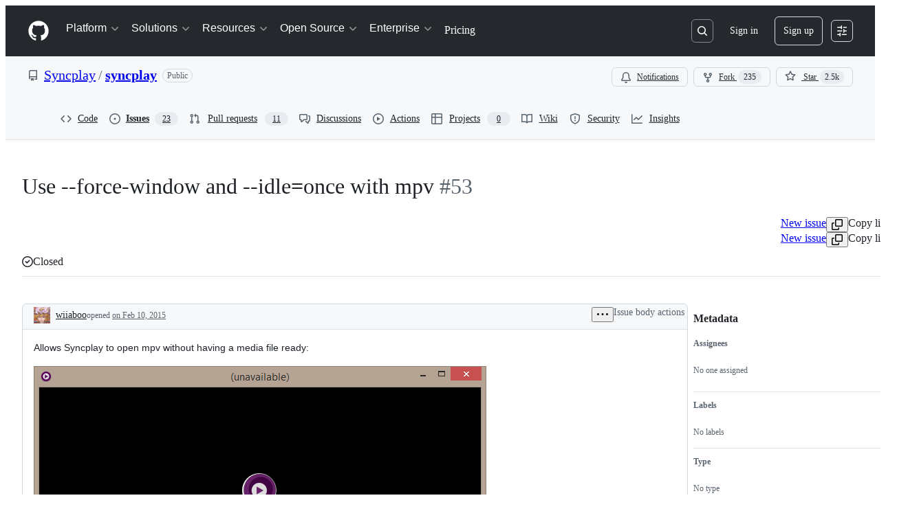

--- FILE ---
content_type: text/css
request_url: https://github.githubassets.com/assets/7444.2af476896bee157e414b.module.css
body_size: 15238
content:
@media(prefers-reduced-motion){.CopyToClipboardButton-module__tooltip--HDUYz:popover-open,.CopyToClipboardButton-module__tooltip--HDUYz:popover-open:before{animation:none!important;opacity:1!important}}.CheckTagNameDialog-module__DialogFooterButtons--HNAWb{display:flex;justify-content:flex-end;margin-top:var(--base-size-16)}.CreateTagDialog-module__Dialog--a69Xp{min-height:var(--overlay-height-small)}.RefSelectorAnchoredOverlay-module__RefSelectorOverlayBtn--D34zl{display:flex}.RefSelectorAnchoredOverlay-module__RefSelectorOverlayBtn--D34zl svg{color:var(--fgColor-muted)}.RefSelectorAnchoredOverlay-module__RefSelectorOverlayBtn--D34zl>span{width:inherit}.RefSelectorAnchoredOverlay-module__RefSelectorOverlayContainer--mCbv8{display:flex;width:100%}.RefSelectorAnchoredOverlay-module__RefSelectorOverlayHeader--D4cnZ{color:var(--fgColor-muted);margin-right:var(--base-size-4)}.RefSelectorAnchoredOverlay-module__RefSelectorBtnTextContainer--yO402{font-size:var(--text-body-size-medium);min-width:0;overflow:hidden;text-overflow:ellipsis;white-space:nowrap}.RefSelectorAnchoredOverlay-module__RefSelectorText--bxVhQ{min-width:0}.HighlightedText-module__HighlightedText--XiJMv{text-overflow:ellipsis;white-space:nowrap}.RefItem-module__ItemIcon--uDlDK{padding-right:var(--base-size-4)}.RefItem-module__ItemIcon--uDlDK[data-icon-visibility=hidden]{visibility:hidden}.RefsList-module__FixedSizeVirtualList--sfJlf{max-height:330px;overflow-y:auto}.RefSelectorV1-module__RefSelectorContainer--DFuLg{border-bottom:var(--borderWidth-thin) solid;border-color:var(--borderColor-muted);padding-bottom:var(--base-size-8)}.RefSelectorV1-module__RefSelectorInnerContainer--pH_Dn{align-items:center;display:flex;justify-content:space-between;padding-bottom:var(--base-size-8);padding-left:var(--base-size-8);padding-right:var(--base-size-8)}.RefSelectorV1-module__RefSelectorHeading--FSd2d{font-size:inherit;padding-left:var(--base-size-8)}.RefSelectorV1-module__RefSelectorCloseButton--x91Lr{color:var(--fgColor-muted)}.RefSelectorV1-module__RefTypeTabs--slHyr{border-bottom:var(--borderWidth-thin) solid;border-color:var(--borderColor-muted);margin-left:calc(var(--base-size-8)*-1);margin-right:calc(var(--base-size-8)*-1)}.RefSelectorV1-module__RefTypeTabs--slHyr>nav{border-bottom:none}.RefSelectorV1-module__RefSelectorFilterContainer--nzwdI{padding-left:var(--base-size-8);padding-right:var(--base-size-8)}.RefSelectorV1-module__RefSelectorInput--Myj_6{width:100%}.RefSelectorV1-module__LoadingContainer--B9AR4{display:flex;justify-content:center;padding:var(--base-size-8)}.RefSelectorV1-module__ZeroStateText--ZRhw5{display:flex;justify-content:center;padding:var(--base-size-16)}.RefSelectorV1-module__ViewAllRefsActionLink--riztS{display:flex;justify-content:center}.RefSelectorV1-module__ViewAllRefsActionText--T80I4{display:flex}.RefSelectorV1-module__BranchOcticon--Fpshx{color:var(--fgColor-muted);margin-right:var(--base-size-8)}.RefSelectorV1-module__RefActionText--b19i0{font-family:var(--fontFamily-mono);font-weight:var(--base-text-weight-semibold)}.RefSelectorV1-module__Divider--fKdqp{background-color:var(--borderColor-muted)}.RefSelector-module__RefSelectorTabs--nkSFr{padding-left:var(--base-size-8)}.RefSelector-module__RefSelectorTabLink--WGX7u{border-bottom-left-radius:0;border-bottom-right-radius:0}.RepositoryPicker-module__repositoryPickerContainer--dRyEx{display:flex;flex-direction:row;flex-wrap:wrap;gap:var(--base-size-4)}.RepositoryPicker-module__hideContainer--HKeTk{display:none}.RepositoryPicker-module__Item--F8hZe{word-break:break-word}.AutocompleteSuggestions-module__Overlay_0--LMGK_{position:fixed!important}.AutocompleteSuggestions-module__suggestion--ted1j span[id$=trailing-visual]{margin-left:var(--control-medium-gap)}.AutocompleteSuggestions-module__suggestion--ted1j[data-active]{background-color:var(--control-bgColor-active)}.AutocompleteSuggestions-module__suggestion--ted1j[data-active]>div>span>span{font-weight:var(--base-text-weight-normal)}.AutocompleteSuggestions-module__ActionList_0--iXEKc{overflow-y:auto}.ReposSelector-module__invisibleWithBorder--IwcUx{border:var(--borderWidth-thin) solid var(--borderColor-muted)}.ReposSelector-module__selected--dfRBF{background-color:var(--bgColor-accent-muted);border-color:var(--borderColor-accent-muted);color:var(--fgColor-accent)}.InlineAutocomplete-module__container--lzMAk{display:inline-block;position:relative}.InlineAutocomplete-module__container--lzMAk>*,.InlineAutocomplete-module__fullWidth--xhTmc{width:100%}.IconButtonSelector-module__anchor--t8Bzw[data-selected=true]:not(:disabled){background:var(--bgColor-accent-muted);border:var(--borderWidth-thin) solid var(--borderColor-accent-muted);color:var(--fgColor-accent)}.ErrorBanner-module__errorBanner--uXkz4{border-bottom:none}.AgentSelector-module__anchor--SnbmM{position:relative}.AgentSelector-module__anchor--SnbmM[data-selected=true]:not(.AgentSelector-module__iconButton--C8Vdl):not(:disabled){background:var(--bgColor-success-muted);border:var(--borderWidth-thin) solid var(--borderColor-success-muted);color:var(--fgColor-success)}.AgentSelector-module__anchor--SnbmM[data-selected=true]:not(:disabled) [data-component=leadingVisual],.AgentSelector-module__anchor--SnbmM[data-selected=true]:not(:disabled) [data-component=trailingAction]{color:var(--fgColor-success);fill:currentColor}.AgentSelector-module__checkIcon--DLBv8{bottom:var(--base-size-4);display:none;position:absolute;right:var(--base-size-4)}.AgentSelector-module__anchor--SnbmM[data-selected=true] .AgentSelector-module__checkIcon--DLBv8{display:block}.AgentSelector-module__emptyStateContainer--FrxRO{align-items:center;display:flex;flex-direction:column;max-width:300px;padding:var(--base-size-16) var(--base-size-12);text-align:center;text-wrap:balance}.AgentSelector-module__emptyStateTitle--coj6M{color:var(--fgColor-default);font-size:var(--text-body-size-medium);font-weight:var(--base-text-weight-semibold);margin-bottom:var(--base-size-4)}.AgentSelector-module__emptyStateDescription--C58Xx{color:var(--fgColor-muted);font-size:var(--text-body-size-small);font-weight:var(--base-text-weight-light);margin-bottom:var(--base-size-16)}.AgentSelector-module__avatarButton--vp2Ab{min-width:auto;padding:var(--base-size-6) var(--base-size-6) var(--base-size-8)}.AgentSelector-module__avatarButton--vp2Ab>*{box-shadow:none!important}.AgentSelector-module__avatarButtonSkeleton--jkY1N{min-width:auto;padding:0}@layer recipes{.Footer-module__footer--rjRmQ{align-items:center;display:flex;flex-wrap:wrap;gap:var(--stack-gap-condensed);justify-content:space-between;min-height:36px;padding-top:var(--base-size-8)}.Footer-module__footerWrapper--ObMEq{align-items:center;display:flex;font-size:var(--text-body-size-small);gap:var(--base-size-4)}.Footer-module__footerButtonWrapper--TedKn{display:flex;gap:var(--stack-gap-condensed)}.Footer-module__footerButton--zxnP6{color:var(--fgColor-muted)!important;font-weight:var(--base-text-weight-normal)!important;padding-left:var(--base-size-8);padding-right:var(--base-size-8)}.Footer-module__childrenStyling--cH0iq{display:flex;flex-wrap:wrap;gap:var(--stack-gap-condensed);justify-content:flex-end;margin-left:auto;margin-right:0}.Footer-module__spacious--VlAKA{display:none}.Footer-module__condensed--o9bUn{display:inherit}@container MarkdownEditor (width > 600px){.Footer-module__spacious--VlAKA{display:inherit}.Footer-module__condensed--o9bUn{display:none}}}.RepoBranchAgentSelector-module__container--gHrlH{display:flex;gap:var(--base-size-8)}.RepoBranchAgentSelector-module__repoSelectorButton--tAnOR{border:var(--borderWidth-thin) solid var(--borderColor-muted);min-width:auto}.RepoBranchAgentSelector-module__repoSelectorButton--tAnOR [data-component=buttonContent]{flex-shrink:1}.RepoBranchAgentSelector-module__invisibleSelectorButton--vpcnl{border:var(--borderWidth-thin) solid var(--borderColor-muted)}.InputLabel-module__Text--xY8s7{align-self:flex-start;display:block;font-size:var(--text-body-size-medium);font-weight:var(--base-text-weight-semibold)}.InputLabel-module__Box--dyD6H{display:flex}.InputLabel-module__Box_1--HuT0E{margin-right:var(--base-size-4)}.FeedbackLink-module__link--Ga4DP{font-size:var(--text-body-size-small)}@layer recipes{.Label-module__inputLabel--EMji4{cursor:default;margin-bottom:var(--base-size-4)}}.ProviderLogo-module__ProviderLogo--XAQ0O{align-items:center;display:flex;flex-shrink:0;justify-content:center}.ProviderLogo-module__ProviderLogo--XAQ0O img{aspect-ratio:1;display:flex;width:100%}:is(.ProviderLogo-module__ProviderLogo--XAQ0O,.ProviderLogo-module__ProviderLogo--XAQ0O[data-size=small]){width:16px}.ProviderLogo-module__ProviderLogo--XAQ0O[data-size=medium]{width:32px}.ProviderLogo-module__ProviderLogo--XAQ0O[data-size=large]{width:64px}.CodeBlock-module__container--QRI4L{margin:0;margin-bottom:var(--base-size-16);--header-height:var(--base-size-48)}.CodeBlock-module__container--QRI4L .CodeBlock-module__copyContent--BH7EX{right:var(--base-size-8)}.CodeBlock-module__container--QRI4L .CodeBlock-module__copyButton--eyFr8{background-color:var(--bgColor-muted)}.CodeBlock-module__container--QRI4L .CodeBlock-module__copyButton--eyFr8:hover{background-color:var(--button-invisible-bgColor-hover)}.CodeBlock-module__container--QRI4L.CodeBlock-module__assistive--IJ9ks .CodeBlock-module__copyButton--eyFr8,.CodeBlock-module__container--QRI4L.CodeBlock-module__assistive--IJ9ks .CodeBlock-module__header--K8Zrp{background-color:var(--bgColor-inset)}.CodeBlock-module__container--QRI4L.CodeBlock-module__assistive--IJ9ks .CodeBlock-module__copyButton--eyFr8:hover{background-color:var(--button-invisible-bgColor-hover)}.CodeBlock-module__container--QRI4L.CodeBlock-module__immersive--D8NjT .CodeBlock-module__header--K8Zrp{background-color:var(--bgColor-muted)}.CodeBlock-module__container--QRI4L.CodeBlock-module__immersive--D8NjT .CodeBlock-module__code--gyjSL code{font-size:var(--text-body-size-medium)}.CodeBlock-module__container--QRI4L .CodeBlock-module__header--K8Zrp{align-items:center;background-color:var(--bgColor-muted);border:var(--borderWidth-thin) solid var(--borderColor-muted);border-radius:var(--borderRadius-large) var(--borderRadius-large) 0 0;color:var(--fgColor-muted);display:flex;gap:var(--base-size-4);height:var(--header-height);padding-left:var(--base-size-16);padding-right:var(--base-size-40)}.CodeBlock-module__container--QRI4L .CodeBlock-module__codeContainer--snQei{background-color:var(--bgColor-default);border:var(--borderWidth-thin) solid var(--borderColor-muted);border-radius:0 0 var(--borderRadius-large) var(--borderRadius-large);border-top-width:0;overflow:hidden}.CodeBlock-module__container--QRI4L .CodeBlock-module__codeContainer--snQei .CodeBlock-module__code--gyjSL{padding:var(--base-size-16) var(--base-size-24)!important}.CodeBlock-module__container--QRI4L .CodeBlock-module__copyContainer--jLoHL{position:sticky;top:var(--header-height)}.CodeBlock-module__container--QRI4L .CodeBlock-module__copyContainer--jLoHL .CodeBlock-module__copyContent--BH7EX{align-items:center;bottom:0;display:flex;height:var(--header-height);position:absolute}.CodeBlock-module__container--QRI4L .CodeBlock-module__languageName--fxI6n{flex-grow:1;font-size:var(--text-body-size-medium);margin-left:var(--base-size-4)}.CodeBlock-module__container--QRI4L .CodeBlock-module__code--gyjSL{background:none!important;border-radius:0!important;margin:0!important}.CodeBlock-module__container--QRI4L .CodeBlock-module__codeWrap--UMQo8{white-space:pre-wrap;word-wrap:anywhere}.LanguageDot-module__languageDot--O6n2z{background-color:var(--bgColor-disabled);border:var(--borderWidth-thin) solid var(--borderColor-translucent);border-radius:var(--borderRadius-full);display:inline-block;height:10px;width:10px}.LanguageDot-module__languageDotCompact--V51gt{background-color:var(--bgColor-disabled);border-radius:var(--borderRadius-full);display:inline-block;height:var(--base-size-8);width:var(--base-size-8)}.AnnotationsList-module__summary--s4Hbl{align-items:center;border-radius:var(--borderRadius-large);display:flex;gap:var(--base-size-8);height:var(--base-size-36);list-style:none;padding:0 var(--base-size-8);transition:background-color 50ms linear}.AnnotationsList-module__summary--s4Hbl:hover{background-color:var(--control-bgColor-hover)}.AnnotationsList-module__summary--s4Hbl::-webkit-details-marker,.AnnotationsList-module__summary--s4Hbl::marker{display:none}.AnnotationsList-module__summaryText--fuV8i{font:var(--text-caption-shorthand);padding:0 var(--base-size-4)}.AnnotationsList-module__chevron--bQbqF{color:var(--fgColor-muted)}.AnnotationsList-module__chevron--bQbqF svg{transition:transform .25s ease}[open] .AnnotationsList-module__chevron--bQbqF svg{transform:rotate(90deg);transform-origin:50% 50%}.AnnotationsList-module__items--bRsb6{border-left:var(--borderWidth-thin) solid var(--borderColor-default);margin:0 0 0 var(--base-size-40)!important;padding:0 0 0 var(--base-size-12)!important}.AnnotationsList-module__items--bRsb6 a{text-decoration:none!important}.MarkdownRenderer-module__container--dNKcF{font-size:inherit;position:relative}.MarkdownRenderer-module__container--dNKcF .MarkdownRenderer-module__contentContainer--xz1ce>:first-child{margin-top:0!important}.MarkdownRenderer-module__container--dNKcF .MarkdownRenderer-module__contentContainer--xz1ce>:last-child{margin-bottom:0!important}.MarkdownRenderer-module__fadeInContent--e9SCi :not(.MarkdownRenderer-module__noFade--P7umO,.MarkdownRenderer-module__noFade--P7umO *,li:first-child>p:first-child,li:first-child>p:first-child *){animation-duration:var(--MarkdownRenderer_streaming-fade-duration);animation-fill-mode:forwards;animation-name:MarkdownRenderer-module__fade-in--OfmwV;animation-timing-function:ease-in;opacity:0}@keyframes MarkdownRenderer-module__fade-in--OfmwV{0%{opacity:0}to{opacity:1}}@keyframes MarkdownRenderer-module__blink--xIwk8{0%,to{opacity:1}50%{opacity:0}}.segmented-control-module__segmentedControl--qAOgQ{color:var(--fgColor-muted)!important;cursor:pointer;white-space:nowrap}.segmented-control-module__segmentedControl--qAOgQ.segmented-control-module__active--fOdti{color:var(--fgColor-default)!important}.ModelPicker-module__menuButton--w_ML2{display:flex;gap:var(--base-size-4);min-width:0}.ModelPicker-module__menuButton--w_ML2>[data-component=buttonContent]{flex:1;max-width:100%}.ModelPicker-module__menuButton--w_ML2:disabled .ModelPicker-module__buttonName--Iid1H{color:var(--fgColor-muted)}.ModelPicker-module__menuHeading--PBTLv{border-bottom:var(--borderWidth-thin) solid var(--borderColor-muted);color:var(--fgColor-default);font-size:var(--text-body-size-small);font-weight:var(--base-text-weight-semibold);padding:var(--base-size-4) var(--base-size-16) var(--base-size-12)}.ModelPicker-module__buttonName--Iid1H{color:var(--fgColor-muted);font-weight:var(--base-text-weight-normal)}.ModelPicker-module__messageRetryButtonGroup--UkrjO:is(:hover,:focus,:focus-within){background-color:var(--button-invisible-bgColor-hover);border-radius:var(--borderRadius-medium)}.ModelPicker-module__messageRetryButtonGroup--UkrjO:is(:hover,:focus,:focus-within) .ModelPicker-module__messageRetryDivider--gIDae{opacity:0}.ModelPicker-module__messageRetryButtonGroup--UkrjO .ModelPicker-module__messageRetryMenuButton--rNpIr{border-bottom-left-radius:0;border-top-left-radius:0;width:var(--base-size-24)}.ModelPicker-module__messageRetryButtonGroup--UkrjO .ModelPicker-module__messageRetryButton--DqHs5{border-bottom-right-radius:0;border-top-right-radius:0}.ModelPicker-module__messageRetryButtonGroup--UkrjO .ModelPicker-module__messageRetryDivider--gIDae{border-left:var(--borderWidth-thin,var(--borderWidth-thin)) solid var(--borderColor-muted,var(--color-border-muted));height:calc(var(--control-medium-size, 32px)/2);margin-top:var(--base-size-8)}.ModelPicker-module__modelNameDisabled--Vhv9R{color:var(--fgColor-disabled)}.ModelPicker-module__modelMetaLabel--zMick{background:var(--bgColor-muted);border-radius:var(--borderRadius-full);color:var(--fgColor-muted);display:inline-block;font-size:11px;margin-left:var(--base-size-8);padding:0 var(--base-size-8)}.ModelPicker-module__footer--yCNLJ{background-color:var(--bgColor-muted);border-top:var(--borderWidth-thin) solid var(--borderColor-muted);color:var(--fgColor-muted);font-size:var(--text-body-size-small);padding:var(--base-size-8) var(--base-size-16)}@media(max-width:480px){.ModelPicker-module__buttonName--Iid1H{min-width:0;overflow:hidden;text-overflow:ellipsis;white-space:nowrap}}.ModelPicker-module__loadingSpinner--BTsER{margin-left:var(--base-size-8);margin-right:var(--base-size-8)}.ModelPicker-module__actionMenuOverlay--Xawta{max-height:min(100vh - 32px,600px)}.ModelPicker-module__multiplier--mlLYq{color:var(--fgColor-muted);font-size:var(--text-body-size-small);transform:translateY(1px)}.tab-nav-module__viewSwitch--bqW56{display:flex;flex-direction:row;margin:calc(var(--borderWidth-thin)*-1)}.tab-nav-module__tabNavLink--v2l8q{color:var(--fgColor-muted)!important;cursor:pointer;padding:calc(var(--base-size-8) + var(--borderWidth-thin)) var(--control-medium-paddingInline-spacious);white-space:nowrap}.tab-nav-module__tabNavLink--v2l8q.tab-nav-module__active--VyL0Y{color:var(--fgColor-default)!important}.tab-nav-module__tabNavLink--v2l8q .tab-nav-module__lifecycleLabel--n8PJr{margin-left:var(--base-size-8)}.Header-module__header--Sdz_S{align-items:center;background-color:var(--bgColor-muted);border-bottom:var(--borderWidth-default) solid var(--borderColor-default);container:HybridMarkdownEditor_header/inline-size;display:flex;gap:var(--base-size-16);padding-inline-end:var(--base-size-8);z-index:2}.Header-module__header--Sdz_S.Header-module__redesignEnabled--OIGdA{min-height:var(--base-size-48);padding:var(--base-size-8)}@container HybridMarkdownEditor_header (width < 500px){.Header-module__previewLabel--mn7rE{display:none}}.HybridMarkdownEditor-module__container--P0pK8{background-color:var(--bgColor-default);border:var(--border-default);border-radius:var(--borderRadius-medium);min-height:var(--markdown-editor-min-height,auto);outline:var(--focus-outline);outline-color:#0000;outline-offset:calc(var(--borderWidth-default)*-1);overflow:hidden;padding-bottom:var(--markdown-input-bottom-padding,0);transition:outline-color .125s ease;width:100%}.HybridMarkdownEditor-module__container--P0pK8:has(:focus-visible){outline-color:var(--focus-outlineColor)}.HybridMarkdownEditor-module__container--P0pK8 .cm-editor{max-height:85vh}.HybridMarkdownEditor-module__container--P0pK8 .cm-content{caret-color:var(--fgColor-default)!important;font-size:var(--text-body-size-medium);min-height:var(--base-size-128);padding:var(--base-size-16);white-space:pre-wrap}.HybridMarkdownEditor-module__container--P0pK8 .cm-focused{outline:none}.HybridMarkdownEditor-module__container--P0pK8 .cm-placeholder{color:var(--fgColor-muted);padding-block:var(--base-size-4)}.HybridMarkdownEditor-module__container--P0pK8 .cm-scroller{overflow-y:auto}.HybridMarkdownEditor-module__container--P0pK8 .cm-cursor{border-left-color:var(--borderColor-emphasis);display:block}.HybridMarkdownEditor-module__container--P0pK8 .HybridMarkdownEditor-module__modPressed--Yxc01 a:hover{cursor:pointer}.HybridMarkdownEditor-module__isDraggedOver--HtKSP{background-color:var(--bgColor-accent-muted);outline:dashed var(--base-size-2) var(--borderColor-accent-emphasis);outline-offset:calc(var(--base-size-4)*-1)}.HybridMarkdownEditor-module__editorWrapper--EZVPm{display:flex;flex:auto;position:relative}.HybridMarkdownEditor-module__skeletonOverlay--BC4BD{background-color:var(--bgColor-default);border-radius:var(--borderRadius-medium);bottom:0;left:0;padding:var(--base-size-16);position:absolute;right:0;top:0;z-index:1}.HybridMarkdownEditor-module__generatingText--uH9Of .cm-content{caret-color:#0000!important;color:#0000}.SuspenseFallback-module__container--lkjVZ{overflow:hidden;padding:var(--base-size-20) var(--base-size-16)!important}.SuspenseFallback-module__container--lkjVZ .SuspenseFallback-module__placeholder--rtvCC{color:var(--fgColor-muted)}.CopilotAnimation-module__copilotAnimationHolder--y50tP{color:var(--fgColor-muted);height:calc(32px*var(--copilot-animation-scale, 1));overflow:hidden;width:calc(32px*var(--copilot-animation-scale, 1))}.CopilotAnimation-module__copilotAnimationHolder--y50tP.CopilotAnimation-module__activate--dz7l9{width:calc(48px*var(--copilot-animation-scale, 1))}.CopilotAnimation-module__copilotAnimation--JSfrc{height:calc(32px*var(--copilot-animation-scale, 1));overflow:hidden;width:calc(32px*var(--copilot-animation-scale, 1))}.CopilotAnimation-module__copilotAnimation--JSfrc.CopilotAnimation-module__activate--dz7l9{width:calc(48px*var(--copilot-animation-scale, 1))}.Toolbar-module__container--afgOi{display:flex;flex:1;justify-content:flex-end;overflow:hidden}.Toolbar-module__container--afgOi.Toolbar-module__leftAligned--fsPhq,.Toolbar-module__container--afgOi.Toolbar-module__leftAligned--fsPhq .Toolbar-module__actionBar--Igyiz{justify-content:flex-start}.Toolbar-module__actionBar--Igyiz{flex:1;justify-content:flex-end;max-width:calc(var(--control-medium-size)*15 + 34px);min-width:0;padding-inline:0}.Toolbar-module__actionBar--Igyiz [data-component="ActionBar.VerticalDivider"]{align-items:center;display:flex;justify-content:center}.Toolbar-module__actionBar--Igyiz [aria-pressed=true]{background-color:var(--bgColor-neutral-muted)}.Toolbar-module__menuKeybindingHint--ET28p>*{border:none;gap:.2ch;padding-right:0}.Toolbar-module__menuLeadingVisualPlaceholder--X75XP{height:16px;width:16px}@keyframes Activate-module__spriteAnimation--JSdvk{0%{transform:translateY(0)}to{transform:translateY(-100%)}}@keyframes Activate-module__copilotScaleAnimation--_y5E2{0%{transform:scale(.01)}to{transform:scale(1)}}@keyframes Activate-module__blink-star--yo321{0%{opacity:1}20%{opacity:1}30%{opacity:.4}40%{opacity:1}}@keyframes Activate-module__trail-animation-1--RuDD5{0%{transform:rotate(-3.1415926536rad) scaleX(.01)}50%{transform:rotate(-3.1415926536rad) scaleX(1)}to{transform:rotate(-3.1415926536rad) scaleX(.01)}}@keyframes Activate-module__trail-animation-2--xWbgc{0%{transform:rotate(-2.0420352248rad) scaleX(.01)}50%{transform:rotate(-2.0420352248rad) scaleX(1)}to{transform:rotate(-2.0420352248rad) scaleX(.01)}}@keyframes Activate-module__trail-animation-3--Er3U0{0%{transform:rotate(-.9424777961rad) scaleX(.01)}50%{transform:rotate(-.9424777961rad) scaleX(1)}to{transform:rotate(-.9424777961rad) scaleX(.01)}}@keyframes Activate-module__trail-animation-4--mkE7w{0%{transform:rotate(.1570796327rad) scaleX(.01)}50%{transform:rotate(.1570796327rad) scaleX(1)}to{transform:rotate(.1570796327rad) scaleX(.01)}}@keyframes Activate-module__trail-animation-5--UlC0f{0%{transform:rotate(1.2566370614rad) scaleX(.01)}50%{transform:rotate(1.2566370614rad) scaleX(1)}to{transform:rotate(1.2566370614rad) scaleX(.01)}}@keyframes Activate-module__trail-animation-6--He6SH{0%{transform:rotate(2.3561944902rad) scaleX(.01)}50%{transform:rotate(2.3561944902rad) scaleX(1)}to{transform:rotate(2.3561944902rad) scaleX(.01)}}@keyframes Activate-module__trail-animation-7--ulIE9{0%{transform:rotate(3.4557519189rad) scaleX(.01)}50%{transform:rotate(3.4557519189rad) scaleX(1)}to{transform:rotate(3.4557519189rad) scaleX(.01)}}@keyframes Activate-module__trail-animation-8--o30kP{0%{transform:rotate(4.5553093477rad) scaleX(.01)}50%{transform:rotate(4.5553093477rad) scaleX(1)}to{transform:rotate(4.5553093477rad) scaleX(.01)}}@keyframes Activate-module__trail-animation-9--VH5lH{0%{transform:rotate(5.6548667765rad) scaleX(.01)}50%{transform:rotate(5.6548667765rad) scaleX(1)}to{transform:rotate(5.6548667765rad) scaleX(.01)}}@keyframes Activate-module__trail-animation-10--F7ZGb{0%{transform:rotate(6.7544242052rad) scaleX(.01)}50%{transform:rotate(6.7544242052rad) scaleX(1)}to{transform:rotate(6.7544242052rad) scaleX(.01)}}@keyframes Activate-module__sparkle-animation-1--MphRQ{0%{opacity:0;transform:translate(0)}20%{opacity:1}60%{opacity:1}to{opacity:0;transform:translate(calc(85px*var(--copilot-animation-scale, 1)),calc(0px*var(--copilot-animation-scale, 1)))}}@keyframes Activate-module__sparkle-animation-2--qHSbm{0%{opacity:0;transform:translate(0)}20%{opacity:1}60%{opacity:1}to{opacity:0;transform:translate(calc(38.36699px*var(--copilot-animation-scale, 1)),calc(75.29946px*var(--copilot-animation-scale, 1)))}}@keyframes Activate-module__sparkle-animation-3--pfXER{0%{opacity:0;transform:translate(0)}20%{opacity:1}60%{opacity:1}to{opacity:0;transform:translate(calc(-48.83918px*var(--copilot-animation-scale, 1)),calc(67.22136px*var(--copilot-animation-scale, 1)))}}@keyframes Activate-module__sparkle-animation-4--DPD6P{0%{opacity:0;transform:translate(0)}20%{opacity:1}60%{opacity:1}to{opacity:0;transform:translate(calc(-79.88211px*var(--copilot-animation-scale, 1)),calc(-12.65208px*var(--copilot-animation-scale, 1)))}}@keyframes Activate-module__sparkle-animation-5--txsat{0%{opacity:0;transform:translate(0)}20%{opacity:1}60%{opacity:1}to{opacity:0;transform:translate(calc(-24.13119px*var(--copilot-animation-scale, 1)),calc(-74.26816px*var(--copilot-animation-scale, 1)))}}@keyframes Activate-module__sparkle-animation-6--WaI9S{0%{opacity:0;transform:translate(0)}20%{opacity:1}60%{opacity:1}to{opacity:0;transform:translate(calc(53.03301px*var(--copilot-animation-scale, 1)),calc(-53.03301px*var(--copilot-animation-scale, 1)))}}@keyframes Activate-module__sparkle-animation-7--r3dcP{0%{opacity:0;transform:translate(0)}20%{opacity:1}60%{opacity:1}to{opacity:0;transform:translate(calc(68.39031px*var(--copilot-animation-scale, 1)),calc(22.22136px*var(--copilot-animation-scale, 1)))}}@keyframes Activate-module__sparkle-animation-8--qOfXY{0%{opacity:0;transform:translate(0)}20%{opacity:1}60%{opacity:1}to{opacity:0;transform:translate(calc(10.81309px*var(--copilot-animation-scale, 1)),calc(68.27114px*var(--copilot-animation-scale, 1)))}}@keyframes Activate-module__sparkle-animation-9--TKmPB{0%{opacity:0;transform:translate(0)}20%{opacity:1}60%{opacity:1}to{opacity:0;transform:translate(calc(-54.13119px*var(--copilot-animation-scale, 1)),calc(39.32861px*var(--copilot-animation-scale, 1)))}}@keyframes Activate-module__sparkle-animation-10--xK0Gz{0%{opacity:0;transform:translate(0)}20%{opacity:1}60%{opacity:1}to{opacity:0;transform:translate(calc(-58.35151px*var(--copilot-animation-scale, 1)),calc(-29.73158px*var(--copilot-animation-scale, 1)))}}.Activate-module__activate--w81cr{height:calc(32px*var(--copilot-animation-scale, 1));position:relative;width:calc(48px*var(--copilot-animation-scale, 1))}.Activate-module__activate--w81cr .Activate-module__copilot--dZWRK{height:100%;left:0;overflow:hidden;position:absolute;top:0;width:100%}.Activate-module__activate--w81cr .Activate-module__copilot--dZWRK svg{position:relative;width:100%}.Activate-module__activate--w81cr .Activate-module__sparkles--DWcVb{--activate-sparkle-size:12px}.Activate-module__activate--w81cr .Activate-module__sparkles--DWcVb .Activate-module__sparkle--xUJlF{height:var(--activate-sparkle-size);left:calc(50% - var(--activate-sparkle-size)*.5);position:absolute;top:calc(50% - var(--activate-sparkle-size)*.5);transform:scale(0);width:var(--activate-sparkle-size)}.Activate-module__activate--w81cr .Activate-module__sparkles--DWcVb .Activate-module__sparkle--xUJlF svg{color:var(--fgColor-default);height:100%;left:0;position:absolute;top:0;width:100%}.Activate-module__activate--w81cr .Activate-module__sparkles--DWcVb .Activate-module__sparkle--xUJlF .Activate-module__sparkleTrail--J3ZVZ{background:linear-gradient(-90deg,#7f5ddc00,#7f5ddc80 50%,#3787b5 80%,#71f172);height:20%;left:50%;position:absolute;top:40%;transform-origin:0 50%;width:200%}.Activate-module__activate--w81cr[data-animation-state=idle] .Activate-module__copilot--dZWRK,.Activate-module__activate--w81cr[data-animation-state=idle] .Activate-module__copilot--dZWRK svg{transform:translateY(0)}@media(prefers-reduced-motion:no-preference){.Activate-module__activate--w81cr[data-animation-state=running] .Activate-module__copilot--dZWRK{animation:Activate-module__copilotScaleAnimation--_y5E2 .6s cubic-bezier(.49,.18,.33,.94)}.Activate-module__activate--w81cr[data-animation-state=running] .Activate-module__copilot--dZWRK svg{animation:Activate-module__spriteAnimation--JSdvk 1s steps(34) 0s}.Activate-module__activate--w81cr[data-animation-state=running] .Activate-module__sparkle--xUJlF,.Activate-module__activate--w81cr[data-animation-state=running] .Activate-module__sparkle--xUJlF .Activate-module__sparkleTrail--J3ZVZ{animation-timing-function:cubic-bezier(.09,.48,.2,1)}.Activate-module__activate--w81cr[data-animation-state=running] .Activate-module__sparkle--xUJlF svg{animation:Activate-module__blink-star--yo321 1s linear}.Activate-module__activate--w81cr[data-animation-state=running] .Activate-module__sparkle--xUJlF:first-child{animation-name:Activate-module__sparkle-animation-1--MphRQ}.Activate-module__activate--w81cr[data-animation-state=running] .Activate-module__sparkle--xUJlF:first-child .Activate-module__sparkleTrail--J3ZVZ{animation-name:Activate-module__trail-animation-1--RuDD5}.Activate-module__activate--w81cr[data-animation-state=running] .Activate-module__sparkle--xUJlF:nth-child(2){animation-name:Activate-module__sparkle-animation-2--qHSbm}.Activate-module__activate--w81cr[data-animation-state=running] .Activate-module__sparkle--xUJlF:nth-child(2) .Activate-module__sparkleTrail--J3ZVZ{animation-name:Activate-module__trail-animation-2--xWbgc}.Activate-module__activate--w81cr[data-animation-state=running] .Activate-module__sparkle--xUJlF:nth-child(3){animation-name:Activate-module__sparkle-animation-3--pfXER}.Activate-module__activate--w81cr[data-animation-state=running] .Activate-module__sparkle--xUJlF:nth-child(3) .Activate-module__sparkleTrail--J3ZVZ{animation-name:Activate-module__trail-animation-3--Er3U0}.Activate-module__activate--w81cr[data-animation-state=running] .Activate-module__sparkle--xUJlF:nth-child(4){animation-name:Activate-module__sparkle-animation-4--DPD6P}.Activate-module__activate--w81cr[data-animation-state=running] .Activate-module__sparkle--xUJlF:nth-child(4) .Activate-module__sparkleTrail--J3ZVZ{animation-name:Activate-module__trail-animation-4--mkE7w}.Activate-module__activate--w81cr[data-animation-state=running] .Activate-module__sparkle--xUJlF:nth-child(5){animation-name:Activate-module__sparkle-animation-5--txsat}.Activate-module__activate--w81cr[data-animation-state=running] .Activate-module__sparkle--xUJlF:nth-child(5) .Activate-module__sparkleTrail--J3ZVZ{animation-name:Activate-module__trail-animation-5--UlC0f}.Activate-module__activate--w81cr[data-animation-state=running] .Activate-module__sparkle--xUJlF:nth-child(6){animation-name:Activate-module__sparkle-animation-6--WaI9S}.Activate-module__activate--w81cr[data-animation-state=running] .Activate-module__sparkle--xUJlF:nth-child(6) .Activate-module__sparkleTrail--J3ZVZ{animation-name:Activate-module__trail-animation-6--He6SH}.Activate-module__activate--w81cr[data-animation-state=running] .Activate-module__sparkle--xUJlF:nth-child(7){animation-name:Activate-module__sparkle-animation-7--r3dcP}.Activate-module__activate--w81cr[data-animation-state=running] .Activate-module__sparkle--xUJlF:nth-child(7) .Activate-module__sparkleTrail--J3ZVZ{animation-name:Activate-module__trail-animation-7--ulIE9}.Activate-module__activate--w81cr[data-animation-state=running] .Activate-module__sparkle--xUJlF:nth-child(8){animation-name:Activate-module__sparkle-animation-8--qOfXY}.Activate-module__activate--w81cr[data-animation-state=running] .Activate-module__sparkle--xUJlF:nth-child(8) .Activate-module__sparkleTrail--J3ZVZ{animation-name:Activate-module__trail-animation-8--o30kP}.Activate-module__activate--w81cr[data-animation-state=running] .Activate-module__sparkle--xUJlF:nth-child(9){animation-name:Activate-module__sparkle-animation-9--TKmPB}.Activate-module__activate--w81cr[data-animation-state=running] .Activate-module__sparkle--xUJlF:nth-child(9) .Activate-module__sparkleTrail--J3ZVZ{animation-name:Activate-module__trail-animation-9--VH5lH}.Activate-module__activate--w81cr[data-animation-state=running] .Activate-module__sparkle--xUJlF:nth-child(10){animation-name:Activate-module__sparkle-animation-10--xK0Gz}.Activate-module__activate--w81cr[data-animation-state=running] .Activate-module__sparkle--xUJlF:nth-child(10) .Activate-module__sparkleTrail--J3ZVZ{animation-name:Activate-module__trail-animation-10--F7ZGb}}.MarkdownViewer-module__MarkdownViewerContainer--h7BF_{display:flex;justify-content:space-around;padding:var(--base-size-8)}@keyframes Celebrate-module__copilotRun--sKpgB{0%{transform:translateY(calc(-32px*var(--copilot-animation-scale, 1)))}to{transform:translateY(calc(-1056px*var(--copilot-animation-scale, 1)))}}.Celebrate-module__celebrate--W7jkS[data-animation-state=idle]{transform:translateY(0)}@media(prefers-reduced-motion:no-preference){.Celebrate-module__celebrate--W7jkS[data-animation-state=running]{animation:Celebrate-module__copilotRun--sKpgB 1.056s steps(32) 1}}@layer recipes{.MarkdownEditor-module__container--xSX9w{container:MarkdownEditor/inline-size;display:flex;flex-direction:column}.MarkdownEditor-module__inputWrapper--L6JTI{background:var(--bgColor-default);border-color:var(--borderColor-default);border-radius:var(--borderRadius-medium);border-style:solid;border-width:var(--borderWidth-thin);color:var(--fgColor-default);display:flex;flex-direction:column;min-inline-size:auto;width:100%}.MarkdownEditor-module__fieldSet--QLrYu{appearance:none;border:none;min-inline-size:auto}.MarkdownEditor-module__previewHeader--ktZV6{clip-path:circle(0);position:absolute}.MarkdownEditor-module__fullHeight--No1e6{height:100%}.MarkdownEditor-module__hidden--tMY1v{display:none}.MarkdownEditor-module__disabled--jxhXI{color:var(--fgColor-muted)}.MarkdownEditor-module__inputWrapper--L6JTI:focus-within{outline:2px solid var(--bgColor-accent-emphasis);outline-offset:-1px}.MarkdownEditor-module__previewWrapper--Bfk_2{background:var(--bgColor-default);border-color:var(--borderColor-default);border-radius:var(--borderRadius-medium);border-style:solid;border-width:var(--borderWidth-thin);display:flex;flex-direction:column;min-inline-size:auto;width:100%}.MarkdownEditor-module__header--OuWiJ{background-color:var(--bgColor-muted,var(--color-canvas-subtle));border-bottom:var(--border-default);border-top-left-radius:var(--borderRadius-medium);border-top-right-radius:var(--borderRadius-medium);display:flex}@container MarkdownEditor (width < 600px){.MarkdownEditor-module__header--OuWiJ.MarkdownEditor-module__responsiveLayout--engUh{flex-direction:column-reverse}}.MarkdownEditor-module__viewSwitchWrapper--oQoLo{align-items:flex-end;display:flex;flex-basis:0;flex-grow:1}.MarkdownEditor-module__redesignedViewSwitchWrapper--lLzBL{padding:var(--base-size-8)}.MarkdownEditor-module__previewViewerWrapper--rhH_h{box-sizing:border-box;overflow:auto;padding:var(--base-size-16)}.MarkdownEditor-module__previewViewerWrapper--rhH_h .js-suggested-changes-blob .blob-code-inner{overflow-wrap:break-word!important;white-space:pre-wrap!important}.MarkdownEditor-module__previewViewerWrapper--rhH_h .js-suggested-changes-blob .blob-num{vertical-align:top!important}}@keyframes Affirmative-module__copilotRun--NNvIY{0%{transform:translateY(calc(-32px*var(--copilot-animation-scale, 1)))}to{transform:translateY(calc(-640px*var(--copilot-animation-scale, 1)))}}.Affirmative-module__affirmative--yLQwP[data-animation-state=idle]{transform:translateY(0)}@media(prefers-reduced-motion:no-preference){.Affirmative-module__affirmative--yLQwP[data-animation-state=running]{animation:Affirmative-module__copilotRun--NNvIY .627s steps(19) 1}}@layer recipes{.MarkdownInput-module__textArea--kLNLR{border-style:none!important;box-shadow:none;outline-offset:-4px}.MarkdownInput-module__textArea--kLNLR textarea{line-height:var(--text-body-lineHeight-medium,1.4285);padding:var(--base-size-16)!important;padding-bottom:calc(var(--base-size-16) + var(--markdown-input-bottom-padding, 0px))!important;resize:vertical!important}.MarkdownInput-module__fullHeight--HWXka .MarkdownInput-module__textArea--kLNLR textarea{resize:none!important}.MarkdownInput-module__textArea--kLNLR.MarkdownInput-module__monospace--ktxaS{font-family:var(--fontStack-monospace)}.MarkdownInput-module__textArea--kLNLR:focus-within{box-shadow:none!important;outline:none!important}.MarkdownInput-module__displayNone--tQubM{display:none!important}.MarkdownInput-module__fullHeight--HWXka{height:100%!important}.MarkdownInput-module__isDraggedOver--hTZEP{outline:dashed 2px var(--borderColor-default)!important}.MarkdownInput-module__inputWrapper--fDOeo{display:flex;flex:auto;position:relative}.MarkdownInput-module__skeletonOverlay--FXuMG{background-color:var(--bgColor-default);border-radius:var(--borderRadius-medium);bottom:0;left:0;padding:var(--base-size-16);position:absolute;right:0;top:0;z-index:1}.MarkdownInput-module__generatingText--fuCZ6{caret-color:#0000!important;color:#0000!important}}@keyframes Confirm-module__copilotRun--hSoCd{0%{transform:translateY(calc(-32px*var(--copilot-animation-scale, 1)))}to{transform:translateY(calc(-640px*var(--copilot-animation-scale, 1)))}}.Confirm-module__confirm--rF0fe[data-animation-state=idle]{transform:translateY(0)}@media(prefers-reduced-motion:no-preference){.Confirm-module__confirm--rF0fe[data-animation-state=running]{animation:Confirm-module__copilotRun--hSoCd .627s steps(19) 1}}@layer recipes{.use-mention-suggestions-module__identifierText--jeSK0{font-weight:var(--base-text-weight-semibold)}}@keyframes Idle-module__copilotRun--y4Bix{0%{transform:translateY(calc(var(--copilot-animation-scale, 1)*0))}59.4796%{transform:translateY(calc(-32px*var(--copilot-animation-scale, 1)))}59.7249%{transform:translateY(calc(-64px*var(--copilot-animation-scale, 1)))}60.2156%{transform:translateY(calc(-96px*var(--copilot-animation-scale, 1)))}60.4610%{transform:translateY(calc(-128px*var(--copilot-animation-scale, 1)))}64.1784%{transform:translateY(calc(-160px*var(--copilot-animation-scale, 1)))}64.4238%{transform:translateY(calc(-192px*var(--copilot-animation-scale, 1)))}64.6691%{transform:translateY(calc(-224px*var(--copilot-animation-scale, 1)))}64.9145%{transform:translateY(calc(-256px*var(--copilot-animation-scale, 1)))}65.1599%{transform:translateY(calc(-288px*var(--copilot-animation-scale, 1)))}65.4052%{transform:translateY(calc(-320px*var(--copilot-animation-scale, 1)))}65.6506%{transform:translateY(calc(-352px*var(--copilot-animation-scale, 1)))}65.8959%{transform:translateY(calc(-384px*var(--copilot-animation-scale, 1)))}66.1413%{transform:translateY(calc(-416px*var(--copilot-animation-scale, 1)))}66.3866%{transform:translateY(calc(-448px*var(--copilot-animation-scale, 1)))}66.6320%{transform:translateY(calc(-480px*var(--copilot-animation-scale, 1)))}66.8773%{transform:translateY(calc(-512px*var(--copilot-animation-scale, 1)))}67.1227%{transform:translateY(calc(-544px*var(--copilot-animation-scale, 1)))}67.3680%{transform:translateY(calc(-576px*var(--copilot-animation-scale, 1)))}67.6134%{transform:translateY(calc(-608px*var(--copilot-animation-scale, 1)))}78.7658%{transform:translateY(calc(-640px*var(--copilot-animation-scale, 1)))}79.0112%{transform:translateY(calc(-672px*var(--copilot-animation-scale, 1)))}79.2565%{transform:translateY(calc(-704px*var(--copilot-animation-scale, 1)))}79.5019%{transform:translateY(calc(-736px*var(--copilot-animation-scale, 1)))}79.7472%{transform:translateY(calc(-768px*var(--copilot-animation-scale, 1)))}79.9926%{transform:translateY(calc(-800px*var(--copilot-animation-scale, 1)))}80.2379%{transform:translateY(calc(-832px*var(--copilot-animation-scale, 1)))}80.4833%{transform:translateY(calc(-864px*var(--copilot-animation-scale, 1)))}80.7286%{transform:translateY(calc(-896px*var(--copilot-animation-scale, 1)))}80.9740%{transform:translateY(calc(-928px*var(--copilot-animation-scale, 1)))}81.2193%{transform:translateY(calc(-960px*var(--copilot-animation-scale, 1)))}81.4647%{transform:translateY(calc(-992px*var(--copilot-animation-scale, 1)))}81.7100%{transform:translateY(calc(-1024px*var(--copilot-animation-scale, 1)))}81.9554%{transform:translateY(calc(-1056px*var(--copilot-animation-scale, 1)))}82.2007%{transform:translateY(calc(-1088px*var(--copilot-animation-scale, 1)))}89.6357%{transform:translateY(calc(-1120px*var(--copilot-animation-scale, 1)))}89.8810%{transform:translateY(calc(-1152px*var(--copilot-animation-scale, 1)))}90.1264%{transform:translateY(calc(-1184px*var(--copilot-animation-scale, 1)))}90.3717%{transform:translateY(calc(-1216px*var(--copilot-animation-scale, 1)))}90.6171%{transform:translateY(calc(-1248px*var(--copilot-animation-scale, 1)))}90.8625%{transform:translateY(calc(-1280px*var(--copilot-animation-scale, 1)))}91.1078%{transform:translateY(calc(-1312px*var(--copilot-animation-scale, 1)))}91.3532%{transform:translateY(calc(-1344px*var(--copilot-animation-scale, 1)))}91.5985%{transform:translateY(calc(-1376px*var(--copilot-animation-scale, 1)))}91.8439%{transform:translateY(calc(-1408px*var(--copilot-animation-scale, 1)))}92.0892%{transform:translateY(calc(-1440px*var(--copilot-animation-scale, 1)))}92.3346%{transform:translateY(calc(-1472px*var(--copilot-animation-scale, 1)))}92.5799%{transform:translateY(calc(-1504px*var(--copilot-animation-scale, 1)))}92.8253%{transform:translateY(calc(-1536px*var(--copilot-animation-scale, 1)))}93.0706%{transform:translateY(calc(-1568px*var(--copilot-animation-scale, 1)))}99.0186%{transform:translateY(calc(-1600px*var(--copilot-animation-scale, 1)))}99.2639%{transform:translateY(calc(-1632px*var(--copilot-animation-scale, 1)))}99.7546%{transform:translateY(calc(-1664px*var(--copilot-animation-scale, 1)))}to{transform:translateY(calc(-1696px*var(--copilot-animation-scale, 1)))}}.Idle-module__idle--_WWNO[data-animation-state=idle]{transform:translateY(0)}@media(prefers-reduced-motion:no-preference){.Idle-module__idle--_WWNO[data-animation-state=running]{animation:Idle-module__copilotRun--y4Bix 13.483s steps(1) infinite}}@layer recipes{.use-reference-suggestions-module__suggestionTitle--NZoUv{display:block;font-weight:var(--base-text-weight-semibold);max-width:400px;overflow:hidden;text-overflow:ellipsis;white-space:nowrap}}@keyframes JumpWiggle-module__copilotRun--Q4K4i{0%{transform:translateY(calc(-32px*var(--copilot-animation-scale, 1)))}to{transform:translateY(calc(-1248px*var(--copilot-animation-scale, 1)))}}.JumpWiggle-module__jumpWiggle--rDQC4[data-animation-state=idle]{transform:translateY(0)}@media(prefers-reduced-motion:no-preference){.JumpWiggle-module__jumpWiggle--rDQC4[data-animation-state=running]{animation:JumpWiggle-module__copilotRun--Q4K4i 1.254s steps(38) 1}}@media(prefers-reduced-motion:reduce){.JumpWiggle-module__jumpWiggle--rDQC4[data-animation-state=running]{transform:translateY(calc(-608px*var(--copilot-animation-scale, 1)))}}.SavedReplies-module__SavedReplies--K6yeB [class*=BaseVisualContainer]:first-child{display:none}.SavedReplies-module__SavedReplies--K6yeB [class*=DescriptionContainer],.SavedReplies-module__SavedReplies--K6yeB [data-component="ActionList.Description"]{max-width:100%;overflow:hidden;text-overflow:ellipsis;white-space:nowrap}@keyframes Negative-module__copilotRun--Rdvo1{0%{transform:translateY(calc(-32px*var(--copilot-animation-scale, 1)))}to{transform:translateY(calc(-800px*var(--copilot-animation-scale, 1)))}}.Negative-module__negative--CW3iF[data-animation-state=idle]{transform:translateY(0)}@media(prefers-reduced-motion:no-preference){.Negative-module__negative--CW3iF[data-animation-state=running]{animation:Negative-module__copilotRun--Rdvo1 .792s steps(24) 1}}@layer recipes{.ToolbarButton-module__iconButton--o0jFl{color:var(--fgColor-muted)}@container MarkdownEditor (width <= 650px){.ToolbarButton-module__iconButton--o0jFl{font-size:var(--text-body-size-small);gap:var(--control-small-gap);height:var(--control-small-size);padding:0 var(--control-small-paddingInline-condensed);width:var(--control-small-size)}}}.CopilotAssignmentForm-module__formContainer--ncBDe{display:flex;flex-direction:column;gap:12px;width:100%}.CopilotAssignmentForm-module__selectorsContainer--QsXMe{width:100%}.CopilotAssignmentForm-module__selectorsRow--LskTl{align-items:flex-end;display:flex;gap:var(--base-size-8)}.CopilotAssignmentForm-module__formControl--Y9Z73,.CopilotAssignmentForm-module__formControl--Y9Z73>button{min-width:auto}.CopilotAssignmentForm-module__formControl--Y9Z73>button [data-component=buttonContent]{flex-shrink:1}.CopilotAssignmentForm-module__textareaContainer--Vki_J{width:100%}.CopilotAssignmentForm-module__textarea--wCaxl{resize:vertical;width:100%}.CopilotAssignmentForm-module__buttonsContainer--ZpsdN{width:100%}.CopilotAssignmentForm-module__buttonsRow--TlL8P{align-items:center;display:flex;gap:12px;justify-content:flex-end}.CopilotAssignmentForm-module__warningBanner--xcQ1g{margin-top:var(--base-size-16)}.CopilotAssignmentForm-module__assignButton--CzEjI{min-width:80px}.CopilotAssignmentForm-module__branchValidation--GLQgi{display:flex;justify-content:flex-end}.CopilotAssignmentForm-module__modelPickerContainer--z4faA{display:flex;margin-left:auto}.Static-module__static--XPULt[data-animation-state=idle]{transform:translateY(0)}@layer recipes{.Toolbar-module__divider--Kctb6{border-left:var(--borderWidth-thin,var(--borderWidth-thin)) solid var(--borderColor-muted,var(--color-border-muted));height:calc(var(--control-medium-size, 32px)/2);margin:0 var(--controlStack-medium-gap-condensed,var(--base-size-8))}.Toolbar-module__group--dOhAD{align-items:center;display:flex}.Toolbar-module__toolbar--TBvFM{align-items:center;display:flex;flex-grow:1;flex-wrap:wrap;gap:0;margin-bottom:0;padding:var(--base-size-8)}.Toolbar-module__toolbar--TBvFM:last-child{padding:var(--base-size-2) var(--base-size-4)}@container MarkdownEditor (width > 600px){.Toolbar-module__toolbar--TBvFM:last-child{justify-content:flex-end}}}.CopilotAssignmentModal-module__header--sMKO8{align-items:center;display:flex;justify-content:space-between;padding:var(--base-size-8);padding-left:var(--base-size-16)}.CopilotAssignmentModal-module__rightSection--R7yuX{align-items:center;display:flex;gap:var(--base-size-8)}.CopilotAssignmentModal-module__previewBadge--Gu2_W{flex-shrink:0}.CopilotAssignmentModal-module__feedbackLink--bcJD_{flex-shrink:0;font-size:var(--text-body-size-small)}.CopilotAssignmentModal-module__description--L15j_{color:var(--fgColor-muted);margin-bottom:var(--base-size-16)}.CopilotAssignmentModal-module__errorContainer--xYkaJ{margin-bottom:var(--base-size-16)}@media(min-width:34rem){.CopilotAssignmentModal-module__errorMarkdown--pw_FR{margin-right:var(--base-size-2)}}@keyframes Thinking-module__copilotStart--nD4kd{to{transform:translateY(calc(-384px*var(--copilot-animation-scale, 1)))}}@keyframes Thinking-module__copilotRun--RCRv2{0%{transform:translateY(calc(-416px*var(--copilot-animation-scale, 1)))}to{transform:translateY(calc(-1728px*var(--copilot-animation-scale, 1)))}}@keyframes Thinking-module__copilotEnd--ze6hU{0%{transform:translateY(calc(-1792px*var(--copilot-animation-scale, 1)))}to{transform:translateY(calc(-2208px*var(--copilot-animation-scale, 1)))}}.Thinking-module__thinking--S6ZhG[data-animation-state=idle]{transform:translateY(0)}@media(prefers-reduced-motion:no-preference){.Thinking-module__thinking--S6ZhG[data-animation-state=starting]{animation:Thinking-module__copilotStart--nD4kd .429s steps(12) 1}.Thinking-module__thinking--S6ZhG[data-animation-state=running]{animation:Thinking-module__copilotRun--RCRv2 1.353s steps(41) infinite}.Thinking-module__thinking--S6ZhG[data-animation-state=ending]{animation:Thinking-module__copilotEnd--ze6hU .429s steps(13) 1}}.CommentBox-module__staleContentWarning--i6nrw{margin-bottom:var(--base-size-8)}.CommentBox-module__commentBoxContainer--yrAth{margin-bottom:0}.CopilotCodingAgentQuotaBanner-module__container--vyBW6{margin-bottom:var(--base-size-16)}.SlashCommandsProvider-module__slashCommandContainer--ZPT3l{position:relative}@keyframes Tickle-module__copilotRun--NHR0y{0%{transform:translateY(calc(-32px*var(--copilot-animation-scale, 1)))}to{transform:translateY(calc(-1184px*var(--copilot-animation-scale, 1)))}}.Tickle-module__tickle--rmq_s[data-animation-state=idle]{transform:translateY(0)}@media(prefers-reduced-motion:no-preference){.Tickle-module__tickle--rmq_s[data-animation-state=running]{animation:Tickle-module__copilotRun--NHR0y 1.188s steps(36) 1}}.ContributorFooter-module__ContributorFooterContainer--lDUwn{align-items:center;color:var(--fgColor-muted);display:flex;font-size:var(--text-body-size-small);gap:var(--base-size-4);padding-top:var(--base-size-8)}@keyframes UserInput-module__copilotStart--lPgtK{0%{transform:translateY(calc(-32px*var(--copilot-animation-scale, 1)))}to{transform:translateY(calc(-384px*var(--copilot-animation-scale, 1)))}}@keyframes UserInput-module__copilotRun--rqDIw{0%{transform:translateY(calc(-384px*var(--copilot-animation-scale, 1)))}to{transform:translateY(calc(-384px*var(--copilot-animation-scale, 1)))}}@keyframes UserInput-module__copilotEnd--xFWq0{0%{transform:translateY(calc(-416px*var(--copilot-animation-scale, 1)))}to{transform:translateY(calc(-896px*var(--copilot-animation-scale, 1)))}}.UserInput-module__userInput--zF2uw[data-animation-state=idle]{transform:translateY(0)}@media(prefers-reduced-motion:no-preference){.UserInput-module__userInput--zF2uw[data-animation-state=starting]{animation:UserInput-module__copilotStart--lPgtK .396s steps(11) 1}.UserInput-module__userInput--zF2uw[data-animation-state=running]{animation:UserInput-module__copilotRun--rqDIw 3s steps(1) 1}.UserInput-module__userInput--zF2uw[data-animation-state=ending]{animation:UserInput-module__copilotEnd--xFWq0 .528s steps(15) 1}}@keyframes WithShimmerEffect-module__shimmer--MEAYq{0%{mask-position:100% 0}to{mask-position:-100% 0}}@media(prefers-reduced-motion:no-preference){.WithShimmerEffect-module__shimmerText--Rzh6H{animation:WithShimmerEffect-module__shimmer--MEAYq 1.3s linear infinite;background-clip:text;background-color:var(--fgColor-muted);display:inline-block;mask-image:linear-gradient(75deg,#0000004d,#000 50%,#0000004d);mask-position:100% 0;mask-repeat:repeat;mask-size:200% 100%}.WithShimmerEffect-module__shimmerText--Rzh6H:first-letter{text-transform:uppercase}}.WithShimmerEffect-module__fadeIn--UnU0Y{animation:WithShimmerEffect-module__fadeInAnim--FkHJI .4s ease forwards}@keyframes WithShimmerEffect-module__fadeInAnim--FkHJI{0%{opacity:0}to{opacity:1}}@keyframes CopilotGenerateDescriptionPanel-module__fadeIn--i2epN{0%{opacity:0;transform:translateY(-8px)}to{opacity:1;transform:translateY(0)}}.CopilotGenerateDescriptionPanel-module__container--tWHzB{background-color:var(--bgColor-default);border:var(--borderWidth-thin) solid var(--borderColor-default);border-radius:var(--borderRadius-large);box-shadow:var(--shadow-floating-small);left:var(--base-size-16);margin-top:var(--base-size-16);padding:var(--base-size-16);position:absolute;right:var(--base-size-16);transition:top .4s cubic-bezier(.4,0,.2,1);z-index:1}.CopilotGenerateDescriptionPanel-module__anchorTop--XfL7h{top:var(--base-size-48)}.CopilotGenerateDescriptionPanel-module__anchorBottom--ILivq,.CopilotGenerateDescriptionPanel-module__anchorTop--XfL7h{animation:CopilotGenerateDescriptionPanel-module__fadeIn--i2epN .2s ease-out forwards}.CopilotGenerateDescriptionPanel-module__closeButtonContainer--cec3_{align-items:center;display:flex;gap:var(--base-size-8);position:absolute;right:var(--base-size-8);top:var(--base-size-8)}.CopilotGenerateDescriptionPanel-module__staffPillLink--gI3FO{text-decoration:none}.CopilotGenerateDescriptionPanel-module__messageRow--XBPqn{align-items:flex-start;display:flex;gap:var(--base-size-8);margin-bottom:var(--base-size-8)}.CopilotGenerateDescriptionPanel-module__iconContainer--pE4pC{align-items:center;display:flex;height:24px;min-width:24px}.CopilotGenerateDescriptionPanel-module__messageContent--dahCt{flex:1}.CopilotGenerateDescriptionPanel-module__messageLabel--s2lbO{font-weight:var(--base-text-weight-semibold);line-height:var(--text-body-lineHeight-large)}.CopilotGenerateDescriptionPanel-module__messageText--UcJIt{color:var(--fgColor-muted)}.CopilotGenerateDescriptionPanel-module__errorContainer--mKmhx{margin-top:var(--base-size-4)}.CopilotGenerateDescriptionPanel-module__loadingContainer--BVnDm{align-items:center;display:flex;gap:var(--base-size-8)}.CopilotGenerateDescriptionPanel-module__loadingLabel--OwYkS{font-weight:var(--base-text-weight-semibold)}.CopilotGenerateDescriptionPanel-module__loadingText--TR8JO{color:var(--fgColor-muted);flex:1}.CopilotGenerateDescriptionPanel-module__actionButtons--I4mzB{align-items:center;display:flex;gap:var(--base-size-8);margin-left:var(--base-size-32);margin-top:var(--base-size-8)}.CopilotGenerateDescriptionPanel-module__actionButton--sLfTR,.CopilotGenerateDescriptionPanel-module__inputArea--vB1dh{border:var(--borderWidth-thin) solid var(--borderColor-default)}.CopilotGenerateDescriptionPanel-module__inputArea--vB1dh{align-items:flex-start;border-radius:var(--borderRadius-large);display:flex;flex:1;gap:var(--base-size-8);margin-top:var(--base-size-16);padding:0 var(--base-size-8)}.CopilotGenerateDescriptionPanel-module__inputArea--vB1dh:focus-within{border-color:var(--borderColor-accent-emphasis);outline:2px solid var(--borderColor-accent-emphasis);outline-offset:-1px}.CopilotGenerateDescriptionPanel-module__textarea--F0EiG{border:none;flex:1;outline:none}.CopilotGenerateDescriptionPanel-module__textarea--F0EiG:focus{box-shadow:none;outline:none}.CopilotGenerateDescriptionPanel-module__sendButton--O_2SQ{align-items:center;border-radius:var(--borderRadius-full);display:flex;height:var(--base-size-24);justify-content:center;margin-top:var(--base-size-8);width:var(--base-size-24)}.CheckboxesElement-module__CheckboxesElementGroup--cz_dJ{color:var(--fgColor-default,var(--color-fg-default));margin-bottom:var(--base-size-16);margin-top:var(--base-size-16)}.CheckboxesElement-module__CheckboxesElementGroupLabel--wixq_{color:var(--fgColor-default,var(--color-fg-default));font-size:var(--text-body-size-medium);font-weight:var(--base-text-weight-semibold)}.CheckboxesElement-module__CheckboxesElementGroupDescription--DoWqf{color:var(--fgColor-muted,var(--color-fg-subtle));font-size:var(--text-body-size-small)}.CheckboxesElement-module__checkboxOptionLabel--kENEm{font-weight:var(--base-text-weight-normal)}.CheckboxesElement-module__checkboxOptionLabel--kENEm>span>span:last-of-type{color:var(--fgColor-danger,var(--color-danger-fg))}.DropdownElement-module__dropdownElementButtonText--NRhbg{display:block;max-width:320px;overflow:hidden;text-overflow:ellipsis;white-space:nowrap}.DropdownElement-module__dropdownElementContainer--ME35C{align-items:start}.DropdownElement-module__dropdownMenuOverlay--qDXwf{overflow-y:auto}.ElementWrapper-module__elementWrapperContainer--Zviz8{margin-bottom:var(--base-size-8);margin-top:var(--base-size-8)}.ElementWrapper-module__elementLabel--qX9VS{color:var(--fgColor-default,var(--color-fg-default));font-size:var(--text-body-size-medium);margin-bottom:0}.ElementWrapper-module__elementLabel--qX9VS>span>span:last-of-type{color:var(--fgColor-danger,var(--color-danger-fg))}.ElementWrapper-module__elementLabelWithDescription--c2FAt{margin-bottom:var(--base-size-8)}.ElementWrapper-module__elementDescription--EA7D6{color:var(--fgColor-muted,var(--color-fg-subtle));margin-top:0}.ElementWrapper-module__validationMessage--P3NuI{margin-top:var(--base-size-8)}.IssuesLoadingSkeleton-module__container--Z01Fm{background-color:var(--bgColor-neutral-muted)}.FormElementLoading-module__loadingSkeletonContainer--QboQa{display:flex;justify-content:space-between}.TextAreaElement-module__TextAreaElementContainer--efGjO{align-items:stretch}.TextAreaElement-module__codeViewTextArea--uyz8K{font-family:var(--fontStack-monospace);width:100%}.TextInputElement-module__issueFormTextField--dG9jp{max-width:44em;width:100%}.IssueFormElements-module__formElementsContainer--v0fMt{align-items:stretch;display:flex;flex-direction:column}.IssueFormElements-module__markdownElementWrapper--sr15G{margin-bottom:var(--base-size-16)}.CreateIssueForm-module__commentBox--vEs40{padding-right:var(--base-size-16);position:relative}@media(min-width:768px){.CreateIssueForm-module__commentBox--vEs40{padding-right:0}}@media(max-width:768px){.CreateIssueForm-module__errorBanner--eNPfc{margin-right:var(--base-size-16)}}.CreateIssueForm-module__CreateIssueFormWrapper--xluI0{display:flex;flex-direction:row;flex-wrap:wrap;gap:var(--stack-gap-spacious)}.CreateIssueForm-module__formGridContainer--SxqjE{column-gap:var(--stack-gap-spacious);display:flex;flex-direction:column;flex-grow:1;grid-template-columns:auto;row-gap:0}@media screen and (min-width:768px){.CreateIssueForm-module__formGridContainer--SxqjE{display:grid;grid-template-columns:minmax(0,1fr) 256px}}@media screen and (min-width:1012px){.CreateIssueForm-module__formGridContainer--SxqjE{grid-template-columns:minmax(0,1fr) 296px}}.CreateIssueForm-module__mainContentSection--rApst{display:flex;flex-direction:column;gap:var(--stack-gap-normal);grid-area:body}.CreateIssueForm-module__metadataSection--r67Zi{display:flex;flex-direction:column;grid-area:metadata}.CreateIssueForm-module__footerButton--pogcH{padding-left:var(--base-size-8);padding-right:var(--base-size-8)}.CreateIssueForm-module__copilotWriteButton--kQOZ7,.CreateIssueForm-module__footerButton--pogcH{color:var(--fgColor-muted);font-weight:var(--base-text-weight-normal)}.CreateIssueForm-module__copilotWriteButtonText--jsV0i{display:none}@container MarkdownEditor (width > 800px){.CreateIssueForm-module__copilotWriteButtonText--jsV0i{display:inline}}.CreateIssueFormTitle-module__container--GhqlY{align-items:center;display:flex}.CreateIssueFormTitle-module__formControl--H5ulr{align-items:stretch!important;display:flex;flex:1;flex-direction:column}.CreateIssueFormTitle-module__formControlLabel--ksDPF>span>span:last-of-type{color:var(--fgColor-danger,var(--color-danger-fg))}.CreateIssueFormTitle-module__subcontainer--wchOC{display:flex;flex:1;flex-direction:column;margin-right:var(--base-size-16)}@media(min-width:768px){.CreateIssueFormTitle-module__subcontainer--wchOC{margin-right:0}}.ErrorWithRetry-module__ErrorWithRetryContainer--eDhIy{align-items:center;display:flex;gap:var(--base-size-4)}.ErrorWithRetry-module__errorAlertIcon--Iiexz{color:var(--fgColor-attention)}.ErrorWithRetry-module__errorMessage--DNJUZ{color:var(--fgColor-muted);font-size:var(--text-body-size-small)}.ErrorWithRetry-module__retryActionLink--Xys2Y{font-size:var(--text-body-size-small)}.useItemPickerErrorFallback-module__errorOverlayContainer--Z5I2C{display:flex;height:100%;justify-content:center;margin:var(--base-size-4)}.useItemPickerErrorFallback-module__errorWithRetry--kl8Hn{padding:"var(--base-size-8)"}.IssueFieldPicker-module__footer--mYJzU{align-items:center;display:flex;font-size:var(--text-body-size-small);justify-content:space-between;padding-left:var(--base-size-4);padding-right:var(--base-size-4);width:100%}.SharedPicker-module__title--CNycE{font-weight:var(--base-text-weight-semibold)}.SharedPicker-module__pickerContentContainer--Rgp_C{align-items:center;display:flex;gap:var(--base-size-4);justify-content:center}.SharedPicker-module__pickerLabelText--JSlao{color:var(--fgColor-muted);font-weight:var(--base-text-weight-normal)}.SharedPicker-module__leadingIconContainer--LQhJ_{align-items:center;justify-content:center}.SharedPicker-module__leadingIconContainer--LQhJ_>:not(:last-child){margin-right:-3px}.SharedPicker-module__dashedPickerButton--VyqkO{border-style:dashed;color:var(--fgColor-muted);font-weight:var(--base-text-weight-normal)}.SharedPicker-module__hotkeyBadge--nXrIA{border-color:var(--borderColor-default);border-radius:var(--borderRadius-medium);border-style:solid;border-width:var(--borderWidth-thin);color:var(--fgColor-muted);padding:0 var(--base-size-4)}.CompressedAssigneeAnchor-module__compressedAssigneeAvatar--y2Hg2{box-shadow:var(--shadow-resting-medium)}.CopilotAvatar-module__copilotAvatar--VK2n9{align-items:center;color:var(--fgColor-muted);display:flex;justify-content:center}.CopilotAvatar-module__small--OG22P{height:var(--base-size-20);width:var(--base-size-20)}.CopilotAvatar-module__medium--onZfu{height:var(--base-size-24);width:var(--base-size-24)}.CopilotAvatar-module__large--KgXbi{height:var(--base-size-32);width:var(--base-size-32)}.CopilotAvatar-module__defaultStyle--T4PhU{background-color:var(--bgColor-muted);border:var(--borderWidth-thin) solid var(--borderColor-muted);border-radius:var(--borderRadius-full)}.AssigneePickerBase-module__Item--n9KU9{word-break:break-word}.DefaultIssueTypePickerAnchor-module__issueTypeDot--KX5Dc{align-items:center;background-color:var(--bg);border-radius:var(--borderRadius-full);box-shadow:var(--shadow-resting-medium);display:flex;height:8px;justify-content:center;width:8px}.Anchor-module__calendarIcon--vmzmc{color:var(--fgColor-muted);margin:var(--base-size-2) 0}.IssueTypePickerItemLeadingVisual-module__leadingVisual--Fk2Cc{border-radius:100%;border-style:solid;height:var(--base-size-12);width:var(--base-size-12)}.IssueTypePickerItemLeadingVisual-module__issueTypeColorIndicator--ivyh6{background-color:var(--bg);border-color:var(--accent);border-radius:var(--borderRadius-medium);border-style:solid;border-width:var(--borderWidth-thick);flex-shrink:0;height:12px;width:12px}.ValidationErrorPopover-module__Popover--L6a2z{--caret-offset:0px;--x-offset:0px;font-size:var(--text-body-size-small);left:50%;top:calc(100% + var(--base-size-12));transform:translateX(calc(-50% + var(--x-offset)));width:max-content}.ValidationErrorPopover-module__Popover--L6a2z.ValidationErrorPopover-module__aboveCaret--n7mG4{top:calc(var(--base-size-4)*-1);transform:translateX(calc(-50% + var(--x-offset))) translateY(-100%)}.ValidationErrorPopover-module__PopoverContent--sE8qO{background-color:var(--bgColor-danger-emphasis);border-color:var(--borderColor-danger-muted);color:var(--fgColor-onEmphasis);padding:var(--base-size-4) var(--base-size-8);text-align:center;width:auto}.ValidationErrorPopover-module__PopoverContent--sE8qO:after,.ValidationErrorPopover-module__PopoverContent--sE8qO:before{left:50%;transform:translateX(var(--caret-offset))}.ValidationErrorPopover-module__PopoverContent--sE8qO.ValidationErrorPopover-module__aboveCaret--n7mG4:after,.ValidationErrorPopover-module__PopoverContent--sE8qO.ValidationErrorPopover-module__aboveCaret--n7mG4:before{border-top-color:var(--fgColor-danger)!important}.ValidationErrorPopover-module__PopoverContent--sE8qO.ValidationErrorPopover-module__belowCaret--bwBKr:after,.ValidationErrorPopover-module__PopoverContent--sE8qO.ValidationErrorPopover-module__belowCaret--bwBKr:before{border-bottom-color:var(--fgColor-danger)!important}.LabelDots-module__labelDotsContainer--sNiXI{align-items:center;display:flex;justify-content:center}.LabelDots-module__labelDotsContainer--sNiXI>:not(:last-child){margin-right:-1px}.LabelDots-module__labelDot--MZUOf{border-radius:var(--borderRadius-full);box-shadow:var(--shadow-resting-medium);height:8px;width:8px}.Input-module__container--Xcn7K{align-items:center;display:flex;flex-grow:1;justify-content:flex-end}.Input-module__rangeInputs--cCy1G{align-items:flex-end;display:flex}.Input-module__rangeInputs--cCy1G .Input-module__rangeInputsSeparator--zAoYC{flex-grow:0;height:var(--control-small-size);padding-left:var(--base-size-4);padding-right:var(--base-size-4)}.Input-module__singleDateInputContainer--UkBWU{flex-grow:0;position:relative;width:16ch}.Input-module__singleDateInputContainer--UkBWU.Input-module__hasCalendarButton--cBe1A{width:22ch}.Input-module__singleDateInputContainer--UkBWU .Input-module__singleDateInput--wfBlK{width:100%}.Input-module__singleDateInputContainer--UkBWU .Input-module__singleDateInput--wfBlK.Input-module__activeRangeEnd--fWov0{border-color:var(--fgColor-accent)}.Input-module__FormControl--scK8C{max-width:100%;position:relative;width:14ch}.Input-module__fullWidth--scl7k{flex-grow:1}.Input-module__multiDateInputContainer--aA3Z1{flex-grow:0;position:relative}.Input-module__multiDateInputContainer--aA3Z1.Input-module__insideDatePicker--LbTQe{max-width:100%;width:14ch}.Input-module__multiDateInputContainer--aA3Z1 .Input-module__multiDateInput--fWUfH{padding:0 var(--base-size-8);width:100%}.Input-module__multiDateInputContainer--aA3Z1 .Input-module__multiDateInput--fWUfH input{width:0}.Input-module__multiDateInputContainer--aA3Z1 .Input-module__multiDateInput--fWUfH input:focus{width:11ch}.Input-module__calendarIconButton--eV3PF{padding:0}.Input-module__successIcon--2jasV{color:var(--fgColor-success)}.Input-module__dangerIcon--AYHFx{color:var(--fgColor-danger)}.LabelPickerBase-module__labelNameText--wVmPP{overflow-wrap:break-word}.LabelPickerBase-module__labelColorBox--PSuNK{border-radius:var(--borderRadius-medium);border-style:solid;border-width:var(--borderWidth-thin);height:14px;width:14px}.LabelPickerBase-module__labelPickerContainer--cqqGL{display:flex;flex-direction:row;flex-wrap:wrap;gap:var(--base-size-4)}.LabelPickerBase-module__labelPickerItem--gTZua{word-break:break-word}.LabelPickerBase-module__labelPickerItem--gTZua [class*=BaseVisualContainer]:first-child{display:none}.ConfirmCloseDialog-module__labelText--VRdFV{margin-left:var(--base-size-4)}.MilestoneDescription-module__danger--uV2jW{color:var(--fgColor-danger)}.MilestoneDescription-module__subtle--wCZ7c{color:var(--color-fg-subtle)}.Day-module__day--Lk_yW{align-items:center;border-radius:var(--borderRadius-medium);color:var(--text-color);display:flex;font-family:var(--fontStack-monospace);font-size:var(--text-body-size-small);height:var(--control-large-size);justify-content:center;margin:1px;transition:background-color .1s ease,color .1s ease,box-shadow .1s ease;-webkit-user-select:none;user-select:none;width:var(--control-large-size);--text-color:var(--fgColor-default)}.Day-module__day--Lk_yW[aria-disabled=true]{--text-color:var(--control-fgColor-disabled)}.Day-module__day--Lk_yW[aria-selected]:not([aria-disabled=true]){cursor:pointer}.Day-module__day--Lk_yW[aria-selected]:not([aria-disabled=true]):focus-visible{outline:var(--focus-outline);outline-offset:2px;z-index:1}.Day-module__day--Lk_yW[aria-selected]:not([aria-disabled=true]):where(:not(.Day-module__selected--qMeWD)):hover{background:var(--control-bgColor-hover)}.Day-module__day--Lk_yW[aria-selected]:not([aria-disabled=true]):where(:not(.Day-module__selected--qMeWD)):active{background:var(--control-bgColor-active)}.Day-module__day--Lk_yW.Day-module__today--ATWu5{font-weight:700;--text-color:var(--fgColor-accent)}.Day-module__day--Lk_yW.Day-module__today--ATWu5 .Day-module__date--ASCWF:after{background:var(--text-color);border-radius:1px;bottom:0;content:"";display:block;height:2px;left:50%;position:absolute;transform:translateX(-50%);width:16px}.Day-module__day--Lk_yW.Day-module__selected--qMeWD{background:var(--bgColor-accent-emphasis);--text-color:var(--fgColor-onEmphasis)}.Day-module__day--Lk_yW.Day-module__selected--qMeWD:is(.Day-module__rangeFrom--aiIAc,.Day-module__rangeTo--T4srd):not(.Day-module__activeRangeEnd--An_E2){background:var(--borderColor-accent-muted);--text-color:var(--fgColor-default)}.Day-module__day--Lk_yW.Day-module__selected--qMeWD.Day-module__rangeFrom--aiIAc{border-radius:4px 0 0 4px}.Day-module__day--Lk_yW.Day-module__selected--qMeWD.Day-module__rangeMiddle--c6Wld{background:var(--bgColor-accent-muted);border-radius:0;--text-color:var(--fgColor-default)}.Day-module__day--Lk_yW.Day-module__selected--qMeWD.Day-module__rangeTo--T4srd{border-radius:0 4px 4px 0}.Day-module__day--Lk_yW.Day-module__range--xx5j9{margin:1px 0;width:calc(var(--control-large-size) + 2px)}.Day-module__day--Lk_yW.Day-module__header--EmCNc{--text-color:var(--fgColor-muted)}.Day-module__day--Lk_yW .Day-module__date--ASCWF{line-height:2;position:relative}.ItemPickerMilestone-module__MilestoneFilterItem--fSFTu{word-break:break-word}.ItemPickerMilestone-module__MilestoneFilterItem--fSFTu [class*=BaseVisualContainer]:first-child{display:none}.ItemPickerMilestone-module__MilestoneItem--J0_9F{word-break:break-word}.Month-module__container--z5U_x{display:flex;flex-direction:column;gap:var(--base-size-16);-webkit-user-select:none;user-select:none}.Month-module__container--z5U_x .Month-module__row--vNOCW{display:flex;justify-content:space-between}.Month-module__container--z5U_x .Month-module__grid--rtixL{min-height:calc((var(--control-large-size) + 2px)*7)}.Month-module__container--z5U_x .Month-module__title--dDTE5{color:var(--fgColor-default);font-size:var(--text-body-size-medium);font-weight:700;grid-area:month;height:var(--base-size-24);text-align:center}.Month-module__container--z5U_x .Month-module__title--dDTE5.Month-module__compressedHeader--gqq2V{clip-path:circle(0)}.MetadataFooterLoading-module__MetadataFooterLoadingContainer--MlVdF{display:flex;justify-content:space-between}.Panel-module__container--QM8qh{align-items:stretch;background-color:var(--bgColor-default);display:flex;flex-direction:column;position:relative}.Panel-module__container--QM8qh [aria-disabled=true],.Panel-module__container--QM8qh [disabled]{pointer-events:none}.Panel-module__topNav--GYQdx{display:flex;justify-content:space-between;left:0;padding:var(--base-size-16);position:absolute;right:0;top:0;z-index:10}.Panel-module__months--VU5D4{align-items:flex-start;display:flex;flex-direction:row;gap:var(--base-size-40);margin-top:var(--base-size-4);overflow-x:auto;padding:var(--base-size-16);position:relative}.Panel-module__footer--szPNP{align-items:stretch;border-top:var(--borderWidth-thin) solid;border-top-color:var(--borderColor-default);display:flex;flex-direction:column;gap:var(--stack-gap-condensed);padding:var(--base-size-8) var(--base-size-16)}.Panel-module__footer--szPNP .Panel-module__footerRow--oTYAd{align-items:center;display:flex;flex-basis:0;flex-direction:row;gap:var(--base-size-8);justify-content:space-between;position:relative}.Panel-module__footer--szPNP .Panel-module__footerButtons--Fdy64{display:flex}.Panel-module__arrowButton--pKXOQ{height:28px;width:40px}.Panel-module__arrowButton--pKXOQ:not(:last-child){margin-right:var(--base-size-4)}.Panel-module__arrowButton--pKXOQ .Panel-module__icon--ozRZ6{color:var(--fgColor-muted)}.Panel-module__pickers--UAT_P{flex:1}.Panel-module__pickers--UAT_P .Panel-module__picker--Bd4ir{background:var(--bgColor-default);border:0;border-radius:var(--borderRadius-medium);color:var(--fgColor-default);font-weight:600;margin-right:var(--base-size-6);padding:var(--base-size-4)}.Panel-module__pickers--UAT_P .Panel-module__picker--Bd4ir :focus{outline:var(--focus-outline)}.Panel-module__pickers--UAT_P .Panel-module__picker--Bd4ir .Panel-module__option--RRz4t{background:var(--bgColor-default);border:0;color:var(--fgColor-default);font-weight:400;padding:var(--base-size-8)}.Section-module__SectionContainer--bIlEv{align-items:flex-start;display:flex;flex-direction:column;position:relative;width:100%}.Section-module__SectionContainer--bIlEv:has(+.d-none){margin-bottom:0}.Section-module__SectionContainer--bIlEv:has(+.d-none):after{display:none}.Section-module__headerContentWrapper--OIm9m{width:100%}.Section-module__emptyText--qZ0Bc{color:var(--fgColor-muted);display:block;font-size:var(--text-body-size-small);margin-bottom:var(--base-size-8);margin-top:var(--base-size-4);padding-left:var(--base-size-8);padding-right:var(--base-size-8)}.Section-module__hiddenChildrenContainer--X126P{border:0;height:0;margin:0;padding:0;visibility:hidden}.Section-module__childrenContainer--bY_oH{padding:0;width:100%}.SectionHeader-module__SectionHeaderTitle--TxSJL{color:var(--fgColor-muted);font-size:var(--text-body-size-small);left:var(--base-size-8);pointer-events:none}.SectionHeader-module__editButton--pMar1{align-content:start;padding-right:var(--base-size-12)}.SectionHeader-module__screenReaderText--O1ZJ0{color:var(--fgColor-muted);font-size:var(--text-body-size-small);font-weight:var(--base-text-weight-semibold);line-height:var(--text-body-lineHeight-medium)}.IssueFieldItem-module__issueFieldFormWrapper--QtLp9{align-items:flex-start;display:flex;flex-direction:row;padding-left:var(--base-size-8)}.IssueFieldItem-module__issueFieldFormWrapper--QtLp9:has([data-validation-status=error]){flex-wrap:wrap}.IssueFieldItem-module__issueFieldFormWrapperClickable--bQOwj{background-color:#0000;border:none;border-radius:var(--borderRadius-medium);cursor:pointer;padding-bottom:0;padding-top:0;width:100%}.IssueFieldItem-module__issueFieldFormWrapperClickable--bQOwj.IssueFieldItem-module__small--SjeF0{height:var(--control-small-size)}.IssueFieldItem-module__issueFieldFormWrapperClickable--bQOwj.IssueFieldItem-module__small--SjeF0 .IssueFieldItem-module__issueFieldLabel--YZrxM,.IssueFieldItem-module__issueFieldFormWrapperClickable--bQOwj.IssueFieldItem-module__small--SjeF0 .IssueFieldItem-module__issueFieldValueText--yu8Lt{padding-bottom:var(--base-size-4);padding-top:var(--base-size-4)}.IssueFieldItem-module__issueFieldFormWrapperClickable--bQOwj:hover{background-color:var(--control-bgColor-hover)}.IssueFieldItem-module__issueFieldFormWrapperClickable--bQOwj.IssueFieldItem-module__isEditing--ji_R9,.IssueFieldItem-module__issueFieldFormWrapperClickable--bQOwj:active{background-color:var(--control-bgColor-active)}.IssueFieldItem-module__issueFieldFormWrapperClickable--bQOwj.IssueFieldItem-module__isEditing--ji_R9:not(:focus-within),.IssueFieldItem-module__issueFieldFormWrapperClickable--bQOwj:active:not(:focus-within){background-color:var(--control-bgColor-hover)}.IssueFieldItem-module__issueFieldFormWrapperClickable--bQOwj[aria-expanded=true]{background-color:var(--control-bgColor-active)}.IssueFieldItem-module__issueFieldFormWrapperClickable--bQOwj:focus{outline:2px solid var(--focus-outlineColor);outline-offset:-2px}.IssueFieldItem-module__issueFieldLabel--YZrxM{flex-basis:40%;flex-shrink:0;font-size:var(--text-caption-size);margin-bottom:0;padding-bottom:var(--base-size-8);padding-right:var(--base-size-8);padding-top:var(--base-size-8)}.IssueFieldItem-module__issueFieldLabel--YZrxM,.IssueFieldItem-module__issueFieldValueText--yu8Lt{color:var(--fgColor-muted);font-weight:var(--base-text-weight-normal);line-height:var(--text-body-lineHeight-small);text-align:left}.IssueFieldItem-module__issueFieldValueText--yu8Lt{border-radius:var(--borderRadius-medium);font-size:var(--text-body-size-small);line-break:anywhere;padding:var(--base-size-8)}.IssueFieldItem-module__issueFieldValueText--yu8Lt.IssueFieldItem-module__hasValue--SfUhj{color:var(--fgColor-default)}.IssueFieldItem-module__issueFieldValueBtn--ccXFK{color:var(--fgColor-muted);container-type:inline-size;display:flex;flex:1;font-weight:var(--base-text-weight-normal);min-width:min-content;text-align:left}.IssueFieldItem-module__issueFieldValueBtn--ccXFK:hover{background:var(--control-transparent-bgColor-hover);cursor:pointer}.IssueFieldItem-module__issueFieldActionButton--OTZnS{margin:var(--base-size-4)}.IssueFieldTextToken-module__issueFieldTextInput--_YT6n{flex:1;height:var(--control-small-size);margin-bottom:var(--base-size-4);margin-left:-3px;margin-top:var(--base-size-4);min-height:var(--control-small-size)}.IssueFieldTextToken-module__issueFieldTextInput--_YT6n [data-component=input]{padding-left:var(--base-size-8)}@supports(field-sizing:content){.IssueFieldTextToken-module__issueFieldTextInput--_YT6n:has(textarea){height:auto}}.IssueFieldTextToken-module__issueFieldTextTextarea--zoeSa textarea{font-size:var(--text-body-size-small);overflow:hidden;padding-left:var(--base-size-8);padding-block:3px}@supports(field-sizing:content){.IssueFieldTextToken-module__issueFieldTextTextarea--zoeSa textarea{field-sizing:content}}.IssueFieldTextToken-module__issuesFieldTextInputContainer--BYChH{display:flex;padding:var(--base-size-8)}.IssueFieldTextToken-module__issuesFieldTextError--AZz7r{margin-bottom:var(--base-size-8)}.IssueFieldTextToken-module__issuesFieldToolbar--gb7A0{justify-content:space-between;padding-bottom:var(--base-size-8);padding-left:var(--base-size-8);padding-right:var(--base-size-8);padding-top:0}.IssueFieldTextToken-module__issuesFieldToolbar--gb7A0,.IssueFieldTextToken-module__issuesFieldToolbarActions--gYxXu{align-items:center;display:flex;gap:var(--base-size-8);width:100%}.IssueFieldTextToken-module__actionButton--YsG8y{flex:1}.IssueFieldTextToken-module__issuesFieldText--WUTvu,.IssueFieldTextToken-module__noValueContainer--GU_ur{display:inline-block;font-size:var(--text-body-size-small);font-weight:var(--base-text-weight-normal);line-height:var(--text-body-lineHeight-small);margin-bottom:var(--base-size-8);margin-left:var(--base-size-8)}.IssueFieldTextToken-module__noValueContainer--GU_ur{color:var(--fgColor-muted)}.MetadataFooter-module__MetadataFooterContainer--omn3p{display:flex;flex-direction:row;flex-wrap:wrap;gap:var(--stack-gap-condensed)}.MetadataFooter-module__MetadataFooterSeparator--zajRG{background:var(--borderColor-default);content:"";display:block;height:var(--base-size-20,20px);margin-block:var(--base-size-4);width:var(--borderWidth-thin,1px)}.MetadataFooter-module__SingleSelectFieldDot--V_G0U{align-items:center;background-color:var(--bg);border-radius:var(--borderRadius-full);box-shadow:var(--shadow-resting-medium);display:flex;height:8px;justify-content:center;width:8px}@keyframes MetadataFooter-module__colorFlash--gduBJ{0%{background-color:var(--bgColor-accent-muted)}to{background-color:var(--animation-end-color,var(--button-default-bgColor-rest))}}.MetadataFooter-module__animationClass--JG8Qb{--animation-end-color:var(--button-default-bgColor-rest);animation:MetadataFooter-module__colorFlash--gduBJ 2s ease-in-out 1 forwards}.MetadataFooter-module__animationClass--JG8Qb:hover{--animation-end-color:var(--button-default-bgColor-hover,var(--color-btn-hover-bg));animation-play-state:paused;border-color:var(--button-default-borderColor-hover,var(--color-btn-hover-border))}.CopilotCodingAgentRequestAccessDialog-module__heading--qpyNv{font-size:var(--text-title-size-medium);font-weight:var(--base-text-weight-semibold);margin-bottom:var(--base-size-8);margin-top:0}.CopilotCodingAgentRequestAccessDialog-module__description--gXmI5{color:var(--fgColor-muted);line-height:var(--text-body-lineHeight-medium);margin-bottom:var(--base-size-16)}.CopilotCodingAgentRequestAccessDialog-module__errorContainer--WZEcP{margin-bottom:var(--base-size-8);margin-top:var(--base-size-16)}.CopilotCodingAgentRequestAccessDialog-module__footer--TVZEO{align-items:center;display:flex;gap:var(--base-size-16);justify-content:space-between;margin-top:var(--base-size-8)}.CopilotCodingAgentRequestAccessDialog-module__headerImage--EmmrD{border-top-left-radius:var(--borderRadius-large);border-top-right-radius:var(--borderRadius-large)}.CopilotCodingAgentRequestAccessDialog-module__body--CKyA7{padding:var(--base-size-16)}.CopilotCodingAgentRequestAccessDialog-module__headerContainer--MzTC7{position:relative}.CopilotCodingAgentRequestAccessDialog-module__closeButtonContainer--kCbr6{position:absolute;right:var(--base-size-8);top:var(--base-size-8)}.CopilotCodingAgentRequestAccessDialog-module__visuallyHidden--Y3j6e{height:1px;overflow:hidden;padding:0;position:absolute;width:1px;clip:rect(0,0,0,0);border-width:0;white-space:nowrap}.Assignees-module__assigneesList--JFnuE{padding-bottom:0;padding-top:0}.Assignees-module__assigneeNameLabel--f9fCg{font-size:var(--text-body-size-small);font-weight:var(--base-text-weight-semibold);margin-left:0;margin-right:0;width:100%}.AssigneesSection-module__selfAssignButton--U9FC1{color:var(--fgColor-accent);cursor:pointer;font-weight:var(--base-text-weight-normal)}.AssigneesSection-module__selfAssignButton--U9FC1:hover{text-decoration:none}.AddIssueFieldButton-module__container--vCxXw{margin:var(--base-size-4) var(--base-size-8) var(--base-size-12)}.AddIssueFieldButton-module__button--GCUMC{width:100%}.FieldsSection-module__pinnedField--xRXo6{border-radius:var(--borderRadius-medium);transition:background-color .2s}@keyframes FieldsSection-module__colorFlash--IV0cL{0%{background-color:var(--bgColor-accent-muted)}to{background-color:var(--animation-end-color,var(--button-default-bgColor-rest))}}.FieldsSection-module__animationClass--ZaRW4{--animation-end-color:#0000;animation:FieldsSection-module__colorFlash--IV0cL 2s ease-in-out 1 forwards;border-radius:0}.FieldsSection-module__animationClass--ZaRW4:hover{--animation-end-color:var(--button-default-bgColor-hover,var(--color-btn-hover-bg));animation-play-state:paused;border-color:var(--button-default-borderColor-hover,var(--color-btn-hover-border));border-radius:var(--borderRadius-medium)}.FieldsSection-module__compactSectionHeader--Hk_Dl{color:var(--fgColor-muted);font-size:var(--text-body-size-small);font-weight:var(--base-text-weight-semibold);margin-bottom:var(--base-size-4);padding-block:var(--base-size-4);padding-inline:var(--base-size-8)}.FieldsSection-module__compactSectionEmptyText--De4w6{color:var(--fgColor-muted);display:block;font-size:var(--text-body-size-small);margin-bottom:var(--base-size-8);margin-top:var(--base-size-4);padding-left:var(--base-size-8);padding-right:var(--base-size-8)}.FieldEditors-module__dateAnchorContainer--I3CxZ{margin-bottom:var(--base-size-8);margin-left:var(--base-size-8)}.FieldEditors-module__dateAnchorContainerInteractive--EFP_p{cursor:pointer}.FieldEditors-module__dateText--SPr35,.FieldEditors-module__noValueContainer--jjEy0{font-size:var(--text-body-size-small);font-weight:var(--base-text-weight-normal)}.FieldEditors-module__noValueContainer--jjEy0{color:var(--fgColor-muted)}.IssueFieldSingleSelectValueToken-module__container--lARRk[data-size=large] .IssueFieldSingleSelectValueToken-module__tokenText--U98W6{font-size:var(--text-body-size-medium);white-space:nowrap}.IssueFieldSingleSelectValueToken-module__token--TxIqq{border:var(--borderWidth-thin) solid;cursor:unset;font-weight:var(--base-text-weight-semibold)}.IssueFieldSingleSelectValueToken-module__container--lARRk[data-size=large] .IssueFieldSingleSelectValueToken-module__token--TxIqq{height:32px}.IssueFieldSingleSelectValueToken-module__token--TxIqq[as=button]{background:none;cursor:pointer;padding:0}.IssueFieldSingleSelectValueToken-module__token--TxIqq[as=button]:hover{opacity:.8}.IssueFieldSingleSelectValueToken-module__token--TxIqq[as=button]:focus{outline:2px solid var(--focus-outlineColor);outline-offset:2px}.IssueFieldSingleSelectValueToken-module__token--TxIqq[data-color]{background:var(--bgColor-muted);border-color:var(--borderColor-default);color:var(--fgColor-muted)}.IssueFieldSingleSelectValueToken-module__token--TxIqq[data-color=green i]{background:var(--bgColor-success-muted);border-color:var(--borderColor-success-muted);color:var(--fgColor-success)}.IssueFieldSingleSelectValueToken-module__token--TxIqq[data-color=blue i]{background:var(--bgColor-accent-muted);border-color:var(--borderColor-accent-muted);color:var(--fgColor-accent)}.IssueFieldSingleSelectValueToken-module__token--TxIqq[data-color=yellow i]{background-color:var(--bgColor-attention-muted);border-color:var(--borderColor-attention-muted);color:var(--fgColor-attention)}.IssueFieldSingleSelectValueToken-module__token--TxIqq[data-color=orange i]{background-color:var(--bgColor-severe-muted);border-color:var(--borderColor-severe-muted);color:var(--fgColor-severe)}.IssueFieldSingleSelectValueToken-module__token--TxIqq[data-color=red i]{background-color:var(--bgColor-danger-muted);border-color:var(--borderColor-danger-muted);color:var(--fgColor-danger)}.IssueFieldSingleSelectValueToken-module__token--TxIqq[data-color=pink i]{background-color:var(--bgColor-sponsors-muted);border-color:var(--borderColor-sponsors-muted);color:var(--fgColor-sponsors)}.IssueFieldSingleSelectValueToken-module__token--TxIqq[data-color=purple i]{background-color:var(--bgColor-done-muted);border-color:var(--borderColor-done-muted);color:var(--fgColor-done)}.IssueFieldSingleSelectValueToken-module__container--lARRk{max-width:200px}.IssueFieldSingleSelectValueToken-module__container--lARRk[data-size=large]{height:32px;max-width:220px}.IssueFieldSingleSelectValueToken-module__compactContainer--zLlQR{max-width:100cqw}.IssueFieldSingleSelectValueToken-module__fieldEditorContainer--Ya3I1{margin-bottom:var(--base-size-8);margin-left:var(--base-size-8);margin-top:var(--base-size-4)}.IssueFieldSingleSelectValueToken-module__noValueContainer--FlWSG{color:var(--fgColor-muted);font-size:var(--text-body-size-small)}.LabelToken-module__labelTokenBase--v0rBi{align-items:center;cursor:default;display:inline-flex;position:relative}.LabelToken-module__labelTokenDeleteButton--VLMDp{background:none;border-radius:var(--borderRadius-large);color:inherit;cursor:pointer;height:16px;opacity:0;padding:var(--base-size-2);position:absolute;right:var(--base-size-2);width:24px}.LabelToken-module__labelTokenDeleteButton--VLMDp:focus{background:var(--bgColor-default);border-radius:var(--borderRadius-large);box-shadow:none;opacity:1;outline:2px solid var(--borderColor-accent-emphasis)}.LabelToken-module__labelTokenBase--v0rBi:hover .LabelToken-module__labelTokenDeleteButton--VLMDp{background:var(--bgColor-default);opacity:1;transition:opacity .2s ease-in,visibility 0s linear 0s}.LabelsList-module__labelsListContainer--bS7BO{display:flex;flex-shrink:1;flex-wrap:wrap;font-size:var(--text-body-size-small);gap:var(--base-size-4);height:100%;justify-content:flex-start;overflow:hidden;padding:var(--base-size-4) var(--base-size-8) var(--base-size-8)}.LabelsList-module__labelDescriptionTooltip--LvHc0{position:absolute}.LabelsList-module__labelLink--hHZBM{overflow:hidden}.Milestone-module__hiddenPlaceholder--b_yit{border:0;height:0;margin:0;padding:0;visibility:hidden}.ProjectItemSection-module__ProjectItemSectionContainer--BQnwM{border:var(--borderWidth-thin) solid;border-color:var(--borderColor-default);border-radius:var(--borderRadius-medium);margin-bottom:var(--base-size-8);margin-top:var(--base-size-8);padding-bottom:var(--base-size-8);padding-top:var(--base-size-12);width:100%}.ProjectItemSectionFieldList-module__restoreLink--npi95{cursor:pointer}.ProjectsSections-module__FieldListLi--wheLp{list-style:none;padding-left:var(--base-size-12);padding-right:var(--base-size-12)}.ProjectsSections-module__ArchivedLi--ELvR5{list-style:none;padding-left:var(--base-size-8);padding-right:var(--base-size-8)}.ProjectsSections-module__FieldListUl--nweud{gap:1;list-style:none}.ProjectsSections-module__FieldListLiText--zEDBh{color:var(--fgColor-muted);display:block;font-size:var(--text-caption-size);font-weight:var(--base-text-weight-medium);line-height:var(--text-body-lineHeight-medium)}.ProjectsSections-module__FieldListInternal--NLirt{border-top:var(--borderWidth-thin) solid var(--borderColor-default);margin-top:var(--base-size-8);padding-top:var(--base-size-8)}.ProjectsSections-module__ListFieldWrapper--XmHs2{align-items:center;display:flex;gap:8px;margin-top:0;overflow:hidden}.ProjectsSections-module__ListFieldWrapperText--cXqRk{color:var(--fgColor-muted);flex-basis:40%;flex-shrink:0;font-size:var(--text-caption-size);font-weight:var(--base-text-weight-medium);line-height:var(--text-body-lineHeight-medium);margin-bottom:0;margin-top:0;padding-bottom:var(--base-size-4);padding-right:var(--base-size-4);padding-top:var(--base-size-4)}.ProjectsSections-module__FieldBasisAuto--kiwmO{flex-basis:auto;flex-grow:1}.ProjectsSections-module__FieldWrapperInputContainer--Vem8C{align-items:center;display:flex;flex-direction:row;gap:var(--base-size-4);margin-bottom:var(--base-size-4)}.ProjectsSections-module__FieldWrapperLabel--EzGZt{display:contents}.FieldWrapper-module__metadataFieldButton--qr7tn{align-items:center;background-color:#0000;border:none;border-radius:var(--borderRadius-medium);color:var(--fgColor-muted);display:flex;flex-direction:row;flex-grow:1;gap:var(--base-size-4);height:auto;line-height:var(--text-body-lineHeight-small);overflow:hidden;text-align:left}.FieldWrapper-module__fieldContentContainer--UA6kk{font-size:var(--text-body-size-small);overflow:hidden;text-overflow:ellipsis;word-break:break-word}.FieldWrapper-module__fieldValueText--CgERg{color:var(--fgColor-default)}.FieldWrapper-module__fieldPlaceholderText--qU9l7{color:var(--fgColor-muted);font-size:var(--text-body-size-small)}.IterationItem-module__IterationItemContainer--DDoTl{column-gap:var(--base-size-4);display:flex;flex-direction:row;flex-wrap:wrap;row-gap:0}.IterationItem-module__iterationTitleContainer--Dlq2Q{display:flex;font-size:var(--text-body-size-small);justify-content:space-between}.IterationItem-module__iterationDateRange--V5IVr{color:var(--fgColor-muted);font-size:var(--text-body-size-small)}.IterationItem-module__currentIndicator--vXDTT{color:var(--fgColor-accent);font-size:var(--text-body-size-small);font-weight:var(--base-text-weight-medium)}.NumberField-module__errorMessagePointer--OzQjU{background-color:var(--bgColor-danger-muted);border-color:var(--borderColor-danger-muted);color:var(--fgColor-default);font-size:var(--text-body-size-small);margin-top:var(--base-size-12);padding:var(--base-size-4) var(--base-size-8);position:absolute;z-index:100}.NumberField-module__numberInput--niEAY{font-size:var(--text-body-size-small)}.SingleSelectField-module__optionContent--xJjmm{display:flex;flex-direction:column}.SingleSelectField-module__VerifiedHTMLText--zOUZc{color:var(--fgColor-muted);font-size:var(--text-body-size-small)}.SingleSelectField-module__statusPlaceholder--VhnZp{align-items:center;display:flex;flex:1 0 auto;font-size:var(--text-body-size-small);gap:var(--stack-gap-condensed)}.SingleSelectField-module__selectedValueContainer--kmRuq{align-items:center;display:flex;flex:1 0 auto;font-size:var(--text-body-size-small);gap:var(--base-size-4)}.SingleSelectToken-module__Token--FOSN8:hover{box-shadow:none}.SingleSelectToken-module__colorIndicator--mFcTC{border-radius:var(--borderRadius-large);border-style:solid;border-width:var(--borderWidth-thick);flex-shrink:0;height:12px;width:12px}.TextField-module__projectTextInput--XPyxL{font-size:var(--text-body-size-small)}.ProjectItemSectionView-module__ProjectItemSectionViewContainer--Pjx02{align-items:flex-start;display:flex;flex-direction:column;gap:var(--base-size-4);padding-left:var(--base-size-12);padding-right:var(--base-size-8)}.ProjectItemSectionView-module__projectTitleText--AeMlK{align-items:center;color:var(--fgColor-default);display:flex;font-size:var(--text-body-size-small);font-weight:var(--base-text-weight-semibold);gap:var(--base-size-4);width:100%}.ProjectItemSectionView-module__truncatedProjectTitle--rFO6B{overflow:hidden;text-overflow:ellipsis;white-space:nowrap}.ProjectItemSectionView-module__projectLinkContainer--aLELu{display:flex;width:100%}.ProjectItemSectionView-module__projectLink--su_OB{align-items:center;color:var(--fgColor-default);display:flex;font-size:var(--text-body-size-small);font-weight:var(--base-text-weight-semibold);gap:var(--base-size-4);width:100%}.ProjectItemSectionView-module__projectLink--su_OB:hover{text-decoration:none}.ProjectItemSectionView-module__Truncate--CxV2L{display:block;max-width:100%;padding-right:var(--base-size-8)}.ProjectItemSectionView-module__statusFieldContainer--yap_1{align-items:center;display:flex;flex-direction:row;justify-content:space-between;width:100%}.ProjectsSection-module__projectActionList--VG9Tr{padding-bottom:0;padding-top:0}.ProjectsSection-module__ActionList_LinkItem--fZc7M{word-break:break-word}.ProjectsSection-module__projectItemsContainer--XwAWz{padding-left:var(--base-size-8);padding-right:var(--base-size-4);width:100%}.ProjectsSection-module__toggleClosedProjectsButton--E9nMY{color:var(--fgColor-muted);font-size:var(--text-body-size-small);padding:0}.ProjectsSection-module__toggleClosedProjectsButton--E9nMY:hover:not([disabled]){background:#0000}.IssuePicker-module__issueNumberText--eQZT6{color:var(--fgColor-muted)}.RepositoryAndIssuePicker-module__BackToRepositorySelectionButton--bl2wm{align-items:center;display:flex;gap:var(--base-size-4);margin-left:calc(var(--base-size-8)*-1)}.RelationshipsSection-module__actionListOverrides--ysNvn{padding:0;width:100%}.RelationshipsSection-module__actionListOverrides--ysNvn [data-component=GroupHeadingWrap]{padding-left:var(--base-size-8);padding-right:0}.RelationshipsSection-module__groupHeading--l5iUA{align-items:center;display:flex;font-weight:400;width:100%}.IssueTypeToken-module__issueTypeTokenContainer--u7mnl[data-size=large] .IssueTypeToken-module__tokenText--jTqtr{font-size:var(--text-body-size-medium);white-space:nowrap}.IssueTypeToken-module__token--QZUId{border:var(--borderWidth-thin) solid;cursor:unset;font-weight:var(--base-text-weight-semibold)}.IssueTypeToken-module__issueTypeTokenContainer--u7mnl[data-size=large] .IssueTypeToken-module__token--QZUId{height:32px}.IssueTypeToken-module__token--QZUId[data-color]{background:var(--bgColor-muted);border-color:var(--borderColor-default);color:var(--fgColor-muted)}.IssueTypeToken-module__token--QZUId[data-color=green i]{background:var(--bgColor-success-muted);border-color:var(--borderColor-success-muted);color:var(--fgColor-success)}.IssueTypeToken-module__token--QZUId[data-color=blue i]{background:var(--bgColor-accent-muted);border-color:var(--borderColor-accent-muted);color:var(--fgColor-accent)}.IssueTypeToken-module__token--QZUId[data-color=yellow i]{background-color:var(--bgColor-attention-muted);border-color:var(--borderColor-attention-muted);color:var(--fgColor-attention)}.IssueTypeToken-module__token--QZUId[data-color=orange i]{background-color:var(--bgColor-severe-muted);border-color:var(--borderColor-severe-muted);color:var(--fgColor-severe)}.IssueTypeToken-module__token--QZUId[data-color=red i]{background-color:var(--bgColor-danger-muted);border-color:var(--borderColor-danger-muted);color:var(--fgColor-danger)}.IssueTypeToken-module__token--QZUId[data-color=pink i]{background-color:var(--bgColor-sponsors-muted);border-color:var(--borderColor-sponsors-muted);color:var(--fgColor-sponsors)}.IssueTypeToken-module__token--QZUId[data-color=purple i]{background-color:var(--bgColor-done-muted);border-color:var(--borderColor-done-muted);color:var(--fgColor-done)}.IssueTypeToken-module__issueTypeTokenContainer--u7mnl[data-size=large]{height:32px}.IssueType-module__IssueTypeToken--hdXht{margin-bottom:var(--base-size-8)}.IssueType-module__hiddenPlaceholder--nnfV9{border:0;height:0;margin:0;padding:0;visibility:hidden}.TypesSection-module__typeContainer--YI5mY{margin-left:var(--base-size-8);margin-top:var(--base-size-4)}.MetadataSidebar-module__MetadataSidebarContainer--Q36lm{display:flex;flex-direction:column;gap:var(--stack-gap-condensed)}.MetadataSidebar-module__CreateIssueAssigneesSection--CPHmR{flex-grow:1}.IssueTemplateItem-module__actionListTitle--wBUhO{font:var(--text-title-shorthand-small);font-weight:var(--base-text-weight-medium)}.IssueTemplateItem-module__templateItemContainer--LLWZY>*{padding-block:var(--base-size-8)}.TemplateList-module__skeletonContainer--fU4Ip{display:flex;flex-direction:column;gap:var(--base-size-8);margin-bottom:var(--base-size-24);margin-top:var(--base-size-16)}.TemplateList-module__templateHeader--_jTSZ{font-size:var(--text-body-size-small);z-index:1}.UserRestrictedView-module__userRestrictedContainer--Ootl2{display:flex;flex-direction:column;gap:var(--base-size-16);margin-bottom:var(--base-size-16);margin-top:var(--base-size-12)}@media(max-width:768px){.UserRestrictedView-module__userRestrictedContainer--Ootl2{margin-right:var(--base-size-12)}}.UserRestrictedView-module__backToAllIssuesButton--pt4aq{width:-moz-fit-content;width:fit-content}.TemplateListPane-module__disabledStateGap--AF9Nn{gap:var(--base-size-4)}.CreateIssue-module__CreateIssueContainer--Laikr{align-items:stretch;display:flex;flex-direction:column;gap:var(--stack-gap-condensed)}.TemplatePickerButton-module__TemplatePickerButtonContainer--sNawE{width:content}.TemplatePickerButton-module__repositoryConnectorText--CKviI{font-weight:var(--base-text-weight-light)}.CreateIssueFooter-module__container--C49xM{width:100%}.CreateIssueFooter-module__Checkbox--RNE52{margin-top:0}.CreateIssueFooter-module__CreateIssueFooterContainer--iM6Iv{display:flex;flex-direction:column}.CreateIssueFooter-module__fileUploadWarningSection--M7r9j{align-items:center;color:var(--fgColor-muted);display:flex;gap:var(--base-size-4);justify-content:flex-end;margin-bottom:var(--base-size-8)}.CreateIssueFooter-module__warningMessageText--fKwCF{font:var(--text-body-shorthand-medium)}.CreateIssueFooter-module__mainContentWrapper--cs_cN{align-items:center;column-gap:var(--stack-gap-spacious);display:flex;flex-wrap:wrap;justify-content:flex-end;row-gap:var(--stack-gap-normal);width:100%}.CreateIssueFooter-module__checkboxAndLinksSection--TMq5G{align-items:center;display:flex;flex-grow:1;flex-wrap:wrap;gap:var(--stack-gap-condensed);justify-content:flex-start;row-gap:var(--base-size-4)}@media screen and (min-width:768px){.CreateIssueFooter-module__checkboxAndLinksSection--TMq5G{justify-content:flex-end}}.CreateIssueFooter-module__FormControl--g1A8W{align-items:center;display:flex}.CreateIssueFooter-module__FormControl--g1A8W>:first-child{display:contents}.CreateIssueFooter-module__separatorDot--HAWps{color:var(--fgColor-muted);display:none}@media screen and (min-width:544px){.CreateIssueFooter-module__separatorDot--HAWps{display:block}}.CreateIssueFooter-module__actionButtonsContainer--UzT1K{align-items:center;display:flex;gap:var(--stack-gap-condensed)}.CreateIssueDialog-module__CreateIssueDialogContainer--paAFp{margin:var(--base-size-24);max-height:clamp(300px,80vh,800px);max-width:800px;width:100%}.CreateIssueDialogHeader-module__CreateIssueDialogHeaderContainer--_BhIA{display:flex}.CreateIssueDialogHeader-module__dialogTitleSection--M7S4F{display:flex;flex-direction:column;flex-grow:1;padding:var(--base-size-6) var(--base-size-8)}.CreateIssueDialogHeader-module__CopyToClipboardButton--P4HRy{border-radius:var(--borderRadius-medium);padding-top:var(--base-size-2)}
/*# sourceMappingURL=7444-01064ad45e91.js.map*/

--- FILE ---
content_type: application/javascript
request_url: https://github.githubassets.com/assets/43258-c662240107b3.js
body_size: 5342
content:
"use strict";(globalThis.webpackChunk_github_ui_github_ui=globalThis.webpackChunk_github_ui_github_ui||[]).push([[43258],{2362:(e,t,r)=>{r.d(t,{Zf:()=>o,i5:()=>_,mW:()=>f});var a=r(77783),n=r(21067),i=r(82106),s=r(69599);let o={CACHE_HIT:"offline_cache.cache_hit",CACHE_MISS:"offline_cache.cache_miss",CACHE_EVICT:"offline_cache.cache_evict",CACHE_INVALID:"offline_cache.stale_structure",CACHE_EXPIRED:"offline_cache.expired_item",CACHE_SET:"offline_cache.cache_set",CACHE_TIMEOUT:"offline_cache.cache_timeout",CACHE_SESSION_DISABLED:"offline_cache.session_disabled",CACHE_READ_ERROR:"offline_cache.read_error",CACHE_EVICT_ERROR:"offline_cache.evict_error",CACHE_WRITE_ERROR:"offline_cache.write_error",CLEANUP_STARTED:"offline_cache.cleanup_started",CLEANUP_COMPLETED:"offline_cache.cleanup_completed",CLEANUP_ERROR:"offline_cache.cleanup_error",CLEANUP_ITEM_ERROR:"offline_cache.cleanup_item_error",ENTRIES_READ:"offline_cache.entries_read",ANY:"offline_cache.*",NONE:"offline_cache.none"},l=!1,c=class IndexedDbTimeoutError extends Error{constructor(e,t,r){super(`IndexedDB ${e} operation timed out after ${r}ms for key: ${t}`),this.name="IndexedDbTimeoutError"}},u="offline_cache::",d=()=>u+(0,n.cj)(),h=new Map;function _({validator:e,sendAnalyticsEvent:t,storeName:r="queries"}){let n=`${d()}:${r}`,u=h.get(n);if(u)return u;function _(e){return!!(e.state.dataUpdatedAt&&e.state.ttl&&Date.now()-e.state.dataUpdatedAt>e.state.ttl)||void 0!==e.state.cacheVersion&&1!==e.state.cacheVersion}let f=(0,a.y$)(d(),r);function p(){return(0,s.G7)("disable-indexdb-operations")}async function m(e,r,a,n){if(!(0,s.G7)("issues_cache_operation_timeout"))return e;let i=null,l=new Promise((e,s)=>{i=setTimeout(()=>{t(o.CACHE_TIMEOUT,n,{operation:a}),s(new c(a,n,r))},r)});try{let t=await Promise.race([e,l]);return i&&clearTimeout(i),t}catch(e){throw i&&clearTimeout(i),e}}async function w(){if(b.isCleanupRunning)return;b.isCleanupRunning=!0;let e=Date.now();try{t(o.CLEANUP_STARTED,"",{});let r=await (0,a.jO)(f),n=r.length,i=0;for(let[e,n]of r)try{_(n)&&(t(o.CACHE_EVICT,e.toString(),{reason:"periodic_cleanup"}),(0,a.yH)(e,f).catch(r=>{t(o.CLEANUP_ITEM_ERROR,e.toString(),{error:String(r)})}),i++)}catch(r){t(o.CLEANUP_ITEM_ERROR,e.toString(),{error:String(r)})}t(o.CLEANUP_COMPLETED,"",{removed_count:i,total_entries:n,duration_ms:Date.now()-e})}catch(e){t(o.CLEANUP_ERROR,"",{error:String(e)})}finally{b.isCleanupRunning=!1}}let b={cleanupIntervalId:void 0,isCleanupRunning:!1,async getItem(r,n){if(p())return;let i=l?{session_disabled:!0}:{},s=Date.now();try{let l=await m((0,a.Jt)(r,f),500,"read",r),c=Date.now()-s;if(!l?.state?.data)return void t(o.CACHE_MISS,r.toString(),{...n,...i,read_duration_ms:c});if(_(l)){this.removeItem(r),t?.("offline_cache.expired_item",r.toString(),{...n,...i,read_duration_ms:c});return}if(!e.Check(l.state.data))return void t(o.CACHE_INVALID,r.toString(),{...n,...i,read_duration_ms:c});let u=l.state.dataUpdatedAt?Date.now()-l.state.dataUpdatedAt:"N/A",d=l.state.ttl??"N/A";return t(o.CACHE_HIT,r.toString(),{...n,...i,age:u,ttl:d,preheat_source:l.state.preheatSource,read_duration_ms:c}),l}catch(a){let e=Date.now()-s;if(a instanceof c){t(o.CACHE_SESSION_DISABLED,r.toString(),{reason:"read_timeout",read_duration_ms:e}),t(o.CACHE_MISS,r.toString(),{...n,session_disabled:l,read_duration_ms:e,timeout:!0}),l=!0;return}throw a}},async setItem(e,r,n,s,u){if(p())return Promise.resolve();let d=l?{session_disabled:!0}:{},h=s??r.state.ttl,_={...r,state:{...r.state,dataUpdatedAt:n??r.state.dataUpdatedAt,ttl:h,cacheVersion:1}};(0,i.D)(e,t),t(o.CACHE_SET,e.toString(),{...u,...d,ttl:h});try{await m((0,a.hZ)(e,_,f),2e3,"write",e)}catch(e){if(e instanceof c)return;throw e}},removeItem:(e,r)=>(t(o.CACHE_EVICT,e.toString(),r),(0,a.yH)(e,f)),isBustedOrExpired:e=>_(e),async entries(){let e=Date.now(),r=await (0,a.jO)(f),n=Date.now()-e;return t(o.ENTRIES_READ,"",{duration_ms:n,entry_count:r.length}),r},cleanupExpiredEntries:w,stopPeriodicCleanup:function(){void 0!==b.cleanupIntervalId&&(clearInterval(b.cleanupIntervalId),b.cleanupIntervalId=void 0)}};return h.set(n,b),!function(e=36e5){let t;"undefined"!=typeof window&&("function"==typeof(t=window).requestIdleCallback?t.requestIdleCallback(()=>void w(),{timeout:1e4}):setTimeout(()=>void w(),1e4),b.cleanupIntervalId=window.setInterval(()=>void w(),e))}(),b}async function f(){try{let e=await window?.indexedDB?.databases?.();if(!e)return;let t=e.filter(e=>e.name?.startsWith(u)).map(async e=>{if(e.name)try{let t=indexedDB.open(e.name),r=await new Promise((e,r)=>{t.onsuccess=()=>e(t.result),t.onerror=()=>r(t.error)}),n=Array.from(r.objectStoreNames);r.close();let i=n.map(async t=>{if(e.name)try{let r=(0,a.y$)(e.name,t);await (0,a.IU)(r)}catch{}});await Promise.all(i)}catch{}});await Promise.allSettled(t)}catch{}}},11418:(e,t,r)=>{let a;r.d(t,{H:()=>M});var n=r(35750),i=r(18150),s=r(85242),o=r(88243),l=r(16213),c=r(10204),u=new WeakMap,d=new WeakSet;let AliveSession=class AliveSession extends c.ib{constructor(e,t,r,a,n){super(e,()=>(0,o._)(this,d,h).call(this),r,a,void 0,n),(0,l._)(this,d),(0,i._)(this,u,{writable:!0,value:void 0}),(0,s._)(this,u,t)}};function h(){return _((0,n._)(this,u))}async function _(e){let t=await f(e);return t&&t.url&&t.token?p(t.url,t.token):null}async function f(e){let t=await fetch(e,{headers:{Accept:"application/json"}});if(t.ok)return t.json();if(404===t.status)return null;throw Error("fetch error")}async function p(e,t){let r=await fetch(e,{method:"POST",mode:"same-origin",headers:{"Scoped-CSRF-Token":t}});if(r.ok)return r.text();throw Error("fetch error")}var m=r(70170),w=r(34095),b=r(82075),E=r(23683);function v(e,{channel:t,type:r,data:a}){for(let n of e)n.dispatchEvent(new CustomEvent(`socket:${r}`,{bubbles:!1,cancelable:!1,detail:{name:t,data:a}}))}var g=new WeakMap,y=new WeakMap,C=new WeakMap,S=new WeakMap,A=new WeakMap,I=new WeakSet;let R=class AliveSessionProxy{subscribe(e){let t=(0,n._)(this,y).add(...e);t.length&&(0,n._)(this,g).port.postMessage({subscribe:t});let r=new Set(t.map(e=>e.name)),a=e.reduce((e,t)=>{let a=t.topic.name;return(0,c.JR)(a)&&!r.has(a)&&e.add(a),e},new Set);a.size&&(0,n._)(this,g).port.postMessage({requestPresence:Array.from(a)})}unsubscribeAll(...e){let t=(0,n._)(this,y).drain(...e);t.length&&(0,n._)(this,g).port.postMessage({unsubscribe:t});let r=(0,n._)(this,C).removeSubscribers(e);this.sendPresenceMetadataUpdate(r)}updatePresenceMetadata(e){let t=new Set;for(let r of e)(0,n._)(this,C).setMetadata(r),t.add(r.channelName);this.sendPresenceMetadataUpdate(t)}sendPresenceMetadataUpdate(e){if(!e.size)return;let t=[];for(let r of e)t.push({channelName:r,metadata:(0,n._)(this,C).getChannelMetadata(r)});(0,n._)(this,g).port.postMessage({updatePresenceMetadata:t})}online(){(0,n._)(this,g).port.postMessage({online:!0})}offline(){(0,n._)(this,g).port.postMessage({online:!1})}hangup(){(0,n._)(this,g).port.postMessage({hangup:!0})}constructor(e,t,r,a,u,d){(0,l._)(this,I),(0,i._)(this,g,{writable:!0,value:void 0}),(0,i._)(this,y,{writable:!0,value:new c.m0}),(0,i._)(this,C,{writable:!0,value:new c.VH}),(0,i._)(this,S,{writable:!0,value:void 0}),(0,i._)(this,A,{writable:!0,value:new Map}),(0,s._)(this,S,u),(0,s._)(this,g,new SharedWorker(`${e}?module=true`,{name:`github-socket-worker-v3-${a}`,type:"module"})),(0,n._)(this,g).port.onmessage=({data:e})=>(0,o._)(this,I,P).call(this,e),(0,n._)(this,g).port.postMessage({connect:{url:t,refreshUrl:r,options:d}})}};function P(e){let{channel:t}=e;if("presence"===e.type){let r=(0,n._)(this,A).get(t);r||(r=(0,m.s)((e,r)=>{(0,n._)(this,S).call(this,e,r),(0,n._)(this,A).delete(t)},100),(0,n._)(this,A).set(t,r)),r((0,n._)(this,y).subscribers(t),e);return}(0,n._)(this,S).call(this,(0,n._)(this,y).subscribers(t),e)}async function T(){let e,t=(e=document.head.querySelector("link[rel=shared-web-socket-src]")?.getAttribute("href"))&&e.startsWith("/")?e:null;if(!t)return;let r=document.head.querySelector("link[rel=shared-web-socket]")?.href??null;if(!r)return;let a=document.head.querySelector("link[rel=shared-web-socket]")?.getAttribute("data-refresh-url")??null;if(!a)return;let n=document.head.querySelector("link[rel=shared-web-socket]")?.getAttribute("data-session-id")??null;if(!n)return;let i=(()=>{let e={};if(!(0,E.nr)()&&"SharedWorker"in window&&"true"!==(0,b.A)("localStorage").getItem("bypassSharedWorker"))try{return new R(t,r,a,n,v,e)}catch{}return new AliveSession(r,a,!1,v,e)})();return window.addEventListener("online",()=>i.online()),window.addEventListener("offline",()=>i.offline()),window.addEventListener("pagehide",()=>{"hangup"in i&&i.hangup()}),i}async function N(){return await w.G,T()}function M(){return a||(a=N())}},25111:(e,t,r)=>{r.d(t,{X:()=>g});var a,n=r(74848),i=r(50467);let s=new Map,o=class Resource{load(){return null==this._promise&&(this._promise=this._loader(),(async()=>{try{this._result=await this._promise}catch(e){throw this._error=e,e}})()),this._promise}getModuleId(){return this._moduleId}get(){return this._result}getModuleIfRequired(){return this.get()}read(){if(null!=this._result)return this._result;if(null!=this._error)throw this._error;throw this._promise}constructor(e,t,r=null){(0,i._)(this,"_moduleId",void 0),(0,i._)(this,"_loader",void 0),(0,i._)(this,"_error",void 0),(0,i._)(this,"_promise",void 0),(0,i._)(this,"_result",void 0),this._moduleId=e,this._loader=t,this._error=null,this._promise=null,this._result=r}};function l(e,t,r=null){let a=s.get(e);return null==a&&(a=new o(e,t,r),s.set(e,a)),a}try{l.displayName||(l.displayName="JSResource")}catch{}var c=r(27744),u=r(80443),d=r(30721),h=r(96540),_=r(69487),f=r(18312),p=r(64549),m=r(87683),w=r(53419),b=r(69599),E=r(6923);let v=e=>e;function g({path:e,resourceName:t,componentLoader:r,Component:a,queryConfigs:i,transformVariables:s=v,title:o,relayEnvironment:y,fallback:C,maxAge:S,transitionType:A=c.E.FETCH_THEN_TRANSITION,cacheTTL:I},R={}){let P=t||a?.displayName;if(void 0===P)throw Error("invalid internal resourceName");let T={root:l(P,r,a),getPreloadProps:e=>({queries:function(e,t,r,a,n){let i={};for(let[s,{concreteRequest:o,variableMappers:l}]of Object.entries(e)){let e="Request"===o.kind?(0,p.wY)(o):void 0,c=function(e,t,r,a){let n=t(e?.(r,a)??{},r,a);for(let e in n)if(void 0===n[e])return;return n}(l,r,t,a);c&&(i[s]={variables:Object.fromEntries(Object.entries(c).sort(([e],[t])=>e<t?-1:+(e>t))),parameters:{...o,params:{...o.params,metadata:{...o.params.metadata,isRelayRouteRequest:!0,ttl:n,defaultValues:e}}}})}return i}(i,e,s,y,I)})};function N({pathParams:e,searchParams:t,embeddedData:r}){let a=(0,b.G7)("issues_react_client_side_caching_analytics"),n=new Map;if(r?.payload?.preloadedQueries)for(let{queryId:e,variables:t,result:a,timestamp:i}of r.payload.preloadedQueries){let r=n.get(e);r||(r=new Map);let s=JSON.stringify(t);a.timestamp=i,r.set(s,a),n.set(e,r)}let i=new Map;if(r?.payload?.preloadedSubscriptions)for(let[e,t]of Object.entries(r.payload.preloadedSubscriptions)){let r=new Map;for(let[e,a]of Object.entries(t))r.set(e,a);i.set(e,r)}r?.payload?.preloaded_records&&y.getStore().publish(new _.RecordSource(r?.payload?.preloaded_records));let{baseUrl:s,getPreloadedSubscriptions:l,stalePreloadedData:c}=y.options,u=l?l():void 0,h=E.KJ?(0,m.VC)({sendAnalyticsEvent:(e,t,r={})=>{let a={react:!0,version:m.L7};(0,w.BI)(e,{...a,...r,target:t})},reportableEvents:a?m.Zf.ANY:m.Zf.NONE}):void 0,p=new d.VB(n,r?.enabled_features,function(e,t){if(!t||0===t.size)return e;let r=new Map(e);for(let[e,a]of t)r.has(e)||r.set(e,a);return r}(i,u),s,S,h,c,e=>{y.options={...y.options,stalePreloadedData:e}});y.__setNet(p),y.options={baseUrl:s,getPreloadedSubscriptions:()=>p.getPreloadedSubscriptions(),stalePreloadedData:c??!1};let v=(0,f.loadEntryPoint)({getEnvironment:()=>y},T,{pathParams:e,searchParams:t}),g=o;for(let t in e)g=g.replaceAll(`:${t}`,e[t]??"");return{type:"loaded",data:{entryPointReference:v},title:g,isValid:()=>!Object.values(v.queries).some(e=>e.isDisposed)}}return{path:e,Component:()=>{let e=(0,u.N)(),t=e?.data?.entryPointReference;return t?(0,n.jsx)(f.RelayEnvironmentProvider,{environment:y,children:(0,n.jsx)(h.Suspense,{fallback:C,children:(0,n.jsx)(f.EntryPointContainer,{entryPointReference:t,props:R})})}):null},coreLoader:async function e({pathParams:e,location:t,embeddedData:r}){let a=N({pathParams:e,searchParams:new URLSearchParams(t.search),embeddedData:r||void 0});if(A===c.E.FETCH_THEN_TRANSITION){let e=Object.values(a.data.entryPointReference.queries).map(e=>e.source?.toPromise()).filter(e=>void 0!==e);e.length>0&&await Promise.allSettled(e)}return a},loadFromEmbeddedData:function({pathParams:e,embeddedData:t,location:r}){let{data:a,isValid:n}=N({pathParams:e,embeddedData:t,searchParams:new URLSearchParams(r.search)}),i=o;for(let t in e)i=i.replaceAll(`:${t}`,e[t]??"");return{data:a,title:i,isValid:n}},transitionType:A}}try{(a=Wrapper).displayName||(a.displayName="Wrapper")}catch{}},33303:(e,t,r)=>{function a(){return Promise.resolve()}function n(){return new Promise(window.requestAnimationFrame)}async function i(e,t){let r,a=new Promise(t=>{r=self.setTimeout(t,e)});if(!t)return a;try{var n;await Promise.race([a,(n=t,new Promise((e,t)=>{let r=Error("aborted");r.name="AbortError",n.aborted?t(r):n.addEventListener("abort",()=>t(r))}))])}catch(e){throw self.clearTimeout(r),e}}function s(e){let t=[];return function(r){t.push(r),1===t.length&&queueMicrotask(()=>{let r=t.slice(0);t.length=0,e(r)})}}r.d(t,{G$:()=>n,k2:()=>a,rK:()=>s,uk:()=>i})},52475:(e,t,r)=>{r.d(t,{_S:()=>i,cB:()=>o,cW:()=>s});var a=r(53627),n=r(56038);let i=()=>{let e=(0,a.JV)().appId;return e&&"rails"!==e?e:crypto.randomUUID()},s=e=>{(0,a.C3)({appId:e})},o=()=>{let e=document.querySelector("react-app")||document.querySelector("projects-v2");return e?.uuid||"rails"};n.cg?.addEventListener("hashchange",()=>{(0,a.C3)({appId:o()})},!0)},53419:(e,t,r)=>{let a;r.d(t,{BI:()=>p,Ti:()=>m,lA:()=>_,sX:()=>f});var n=r(70837),i=r(18679),s=r(82075),o=r(56038),l=r(82518);let{getItem:c}=(0,s.A)("localStorage"),u="dimension_",d=["utm_source","utm_medium","utm_campaign","utm_term","utm_content","scid"];try{let e=(0,n.O)("octolytics");delete e.baseContext,a=new i.s(e)}catch{}function h(e){let t=(0,n.O)("octolytics").baseContext||{};if(t)for(let[e,r]of(delete t.app_id,delete t.event_url,delete t.host,Object.entries(t)))e.startsWith(u)&&(t[e.replace(u,"")]=r,delete t[e]);let r=o.XC?.querySelector("meta[name=visitor-payload]");for(let[e,a]of(r&&Object.assign(t,JSON.parse(atob(r.content))),new URLSearchParams(window.location.search)))d.includes(e.toLowerCase())&&(t[e]=a);return t.staff=(0,l.Xl)().toString(),Object.assign(t,e)}function _(e){a?.sendPageView(h(e))}function f(){return o.XC?.head?.querySelector('meta[name="current-catalog-service"]')?.content}function p(e,t={}){let r=f(),n=r?{service:r}:{};for(let[e,r]of Object.entries(t))null!=r&&(n[e]=`${r}`);a&&(h(n),a.sendEvent(e||"unknown",h(n)))}function m(e){return Object.fromEntries(Object.entries(e).map(([e,t])=>[e,JSON.stringify(t)]))}},73056:(e,t,r)=>{r.d(t,{$:()=>s});var a=r(10204),n=r(33303);let i=new WeakMap;function s(e,t,r){let s;if(!e)throw Error("Not connected to alive");if(!t)throw Error("No channel name");let o=a.KK.parse(t);if(!o)throw Error("Invalid channel name");let l={subscriber:{dispatchEvent:e=>{e instanceof CustomEvent&&r(e.detail.data)}},topic:o},c=((s=i.get(e))||(s={subscribe:(0,n.rK)(t=>e.subscribe(t.flat())),unsubscribeAll:(0,n.rK)(t=>e.unsubscribeAll(...t))},i.set(e,s)),s);return c.subscribe([l]),{unsubscribe:()=>c.unsubscribeAll(l.subscriber)}}},82106:(e,t,r)=>{r.d(t,{D:()=>a});let a=async(e,t)=>{if(t&&"undefined"!=typeof navigator&&navigator.storage?.estimate)try{let r=await navigator.storage.estimate(),a=r.quota??0,n=r.usage??0;t("offline_cache.storage_space",e,{quota_bytes:a,usage_bytes:n,available_bytes:a-n,usage_percent:a>0?n/a*100:0})}catch{}}}}]);
//# sourceMappingURL=43258-9eab155db9fc.js.map

--- FILE ---
content_type: application/javascript
request_url: https://github.githubassets.com/assets/30721-a9d2437eae37.js
body_size: 7514
content:
"use strict";(globalThis.webpackChunk_github_ui_github_ui=globalThis.webpackChunk_github_ui_github_ui||[]).push([[30721],{30721:(e,t,r)=>{r.d(t,{mf:()=>P.RelayEnvironmentProvider,VB:()=>SSRNetwork,SD:()=>F,E7:()=>U});var i=r(50467),s=r(40961),a=r(69487),n=r(37285),o=r(96379),l=r(56038),c=r(38102);let u=["NOT_FOUND","SAML","SERVICE_UNAVAILABLE","FORBIDDEN","AUTHENTICATION"];var d=r(51987),h=r(86185);let p=class ValidationError extends Error{constructor(e,t,r){super(e,t),(0,i._)(this,"catalogService",void 0),this.catalogService=r,this.name="ValidationError"}},f=class RateLimitError extends Error{constructor(e,t,...r){super(...r),(0,i._)(this,"retryAfter",void 0),(0,i._)(this,"resetTime",void 0),this.retryAfter=e,this.resetTime=t,this.name="RateLimitError"}},_=class ServiceUnavailableError extends Error{constructor(...e){super(...e),this.name="ServiceUnavailableError"}},m=class NotAcceptableError extends Error{constructor(...e){super(...e),this.name="NotAcceptableError"}},E=class SecFetchDestError extends Error{constructor(...e){super(...e),this.name="SecFetchDestError"}},w=class FetchNetworkError extends Error{constructor(...e){super(...e),this.name="FetchNetworkError"}};async function y(e,t,r){if(e.status>401&&404!==e.status){let i=await e.text(),s={url:e.url,timestamp:new Date().toISOString(),persistedQueryId:t,persistedQueryName:r,failureRequestId:e.headers.get("X-Github-Request-Id")},a=`HTTP error (${e.status}): ${i||"No additional text"}.
    Error Info: ${JSON.stringify(s)}`;if(429===e.status)throw new f(Number(e.headers.get("Retry-After")),Number(e.headers.get("X-RateLimit-Reset")),a,{cause:e.status});if(503===e.status)throw new _(a,{cause:e.status});if(406===e.status)throw new m(a,{cause:e.status});else if(422===e.status&&i.includes("sec-fetch-dest"))throw new E(a,{cause:e.status});throw Error(a,{cause:e.status})}}async function g(e,t,r,i="GET",s,a,n,o,l){return(await v(e,t,r,i,{isSubscription:!1,scope:void 0,preheatSource:l},s,a,n,o)).response}async function v(e,t,r,i="POST",s={},o,d,h,f){let _=JSON.stringify((0,a.stableCopy)({persistedQueryName:t,query:e,variables:r,...s.scopeObject?{scopeObject:s.scopeObject}:{}})),{isSubscription:m,scope:E,subscriptionTopic:w,dispatchTime:y}=s,g=o;void 0===o||""!==o&&o.endsWith("/_graphql")||((0,c.N7)(Error(`fetchGraphQL received invalid baseUrl - must end with /_graphql persistedQueryId: ${e}, persistedQueryName: ${t}, invalidBaseUrl: ${o}`)),g=void 0);let S=function(e,t,r,i,s,a,n="/_graphql"){let o=[];if("GET"===e&&o.push(`body=${t}`),r&&o.push("subscription=1"),s&&o.push(`scope=${encodeURIComponent(s)}`),i&&o.push(`subscriptionTopic=${encodeURIComponent(i)}`),a&&o.push(`dispatchTime=${encodeURIComponent(a)}`),l.cg){let e=new URL(l.cg.location.href,l.cg.location.origin).searchParams.get("_features");e&&o.push(`_features=${e}`)}return o.length>0?`${n}?${o.join("&")}`:n}(i,encodeURIComponent(_),m,w,E,y,g),A=null;try{let{subscriptionId:r,requestId:a,json:o}=await b(S,i,e,t,_,d,s.preheatSource);if(A=r,!function(e,t,r){let i=("errors"in e?e.errors:[]).filter(e=>!u.includes(e.type));if("errors"in e&&i.length){let t=i.map(e=>`GraphQL error: ${e.type}: ${e.message} (path: ${e.path})`).join(", "),s=new p(`${t} (Persisted query id: ${r})`,{cause:i},e.extensions?.query_owning_catalog_service);(0,c.N7)(s)}if(!("data"in e)){let i=function e(t){if(null==t)return t;if(Array.isArray(t))return t.map(t=>null==t?t:"object"==typeof t?e(t):"[FILTERED]");if("object"==typeof t){let r={};for(let i in t)if(Object.prototype.hasOwnProperty.call(t,i)){let s=t[i];"errors"===i||null==s?r[i]=s:"object"==typeof s?r[i]=e(s):r[i]="[FILTERED]"}return r}return t}(e),s=Error(`Expected data property in response: ${JSON.stringify(i)}. persistedQueryId: ${r}, requestId: ${t}`);(0,c.N7)(s)}}(o,a,e),o)if(f){let e={__trace:{...o?.__trace,cache_result:"refresh"}};(0,n.Av)(e)}else(0,n.Av)(o);return{subscriptionId:A,response:o}}catch(e){if(h){let t,r=e?.name;"RateLimitError"!==(t=e?.name)&&"SecFetchDestError"!==t&&"NotAcceptableError"!==t&&"FetchNetworkError"!==t&&(0,c.N7)(e);let i={};if(("RateLimitError"===r||"ServiceUnavailableError"===r)&&(i={backoff:!0,errorType:r},"RateLimitError"===r)){let t=e.retryAfter;void 0===t||isNaN(t)||(i={...i,retryAfter:t});let r=e.resetTime;void 0===r||isNaN(r)||(i={...i,resetTime:r})}return h.error(e),{subscriptionId:A,response:{errors:[{message:"An error occurred while fetching data. Please try again later."}],extensions:i}}}throw e}}async function b(e,t,r,i,s,a,o){return S((0,n.RD)(e),t,r,i,s,a,o)}async function S(e,t,r,i,s,a,n){let u,p,f={...(0,d.kt)(),...n?{"X-GITHUB-PREHEAT":n}:{}};a?.issues_react_perf_test&&(f["X-LUC-Environment"]="issues");let _=(u="GET"===t?await fetch(e,{method:t,cache:"no-cache",credentials:"include",headers:{Accept:"application/json",...f}}):await (0,o.DI)(e,{method:t,headers:{Accept:"application/json",...f},...s?{body:s}:void 0})).headers.get("X-Subscription-ID"),m=u.headers.get("X-Github-Request-Id")||"",E=u.status;if(h.z.checkResponse(u),await y(u,r,i),404===E&&"POST"===t)throw l.cg?.location.reload(),Error("Reloading page due to 404 on GraphQL mutation for unauthenticated user.");try{p=await u.json()}catch(r){let t={error:r instanceof Error?`${r.name}: ${r.message}`:String(r),status:E,url:e,requestId:m};if(r instanceof Error&&"TypeError"===r.name&&"Failed to fetch"===r.message)throw new w(`Network error while reading response. Please check your connection and try again. ${JSON.stringify(t)}`);throw(0,c.N7)(Error(`Failed to parse server JSON response ${JSON.stringify(t)}`)),Error(`Failed to parse server response. Please try again later. ${JSON.stringify(t)}`)}return{subscriptionId:_,requestId:m,json:p,status:E}}let A=[{kind:"linked",handle(e,t,r){if(null!=t&&t.getType()===a.ROOT_TYPE&&"node"===e.name&&r.hasOwnProperty("id"))return r.id}},{kind:"pluralLinked",handle(e,t,r){if(null!=t&&t.getType()===a.ROOT_TYPE&&"nodes"===e.name&&r.hasOwnProperty("ids"))return r.ids}}];var O=r(11418),T=r(73056),C=r(69982);function R(e){return(0,C.unstable_scheduleCallback)(C.unstable_LowPriority,e)}var k=r(6923),N=r(87683),D=r(69599),I=r(53419),x=r(21067),L=r(82606),P=r(18312);function $(e){let t=e?.ttl,r=e?.defaultValues,i=e?.[N.Zm.EXCLUDE_FROM_CACHE_KEY],s=e?.preheatSource;return{cacheTTL:t,defaultValues:r,keysToExclude:i,preheatSource:s,skipCache:e?.skipCache,cacheEnabledForQuery:void 0!==t&&t>0}}async function M({params:e,variables:t,baseUrl:r,enabledFeatures:i,observer:s,isClientSideCachingEnabled:a,cache:n,metadata:o,preloadSubscriptions:l}){if(!e.id)throw Error("Params has no id property!");let{cacheTTL:c,defaultValues:u,keysToExclude:d,preheatSource:h,skipCache:p,cacheEnabledForQuery:f}=$(o),_="mutation"===e.operationKind?"POST":"GET",m=a=>g(e.id,e.name,t,_,r,i,s,a,p?"force_refresh":h);return n&&a&&f&&"mutation"!==e.operationKind?n.persisterFn(m,e.id,e.name,t,s,c,{query_name:e.name,preheat_source:h,[N.Zm.EXCLUDE_FROM_CACHE_KEY]:d,skip_cache:p},u,l):m()}let j={cancel:()=>!1,schedule:e=>((0,s.unstable_batchedUpdates)(e),"")};let SSRNetwork=class SSRNetwork{preloadSubscriptions(e){if(e&&"extensions"in e&&e.extensions&&e.extensions.subscriptions){let t=e.extensions.subscriptions;for(let e in t)for(let r in this.preloadedSubscriptions.has(e)||this.preloadedSubscriptions.set(e,new Map),t[e])this.preloadedSubscriptions.get(e)?.set(r,t[e][r])}}execute(e,t,r){return this.relayNetwork.execute(e,t,r)}getPreloadedSubscriptions(){return this.preloadedSubscriptions}constructor(e,t={},r,s,n,o,l,u){(0,i._)(this,"relayNetwork",void 0),(0,i._)(this,"ssrPreloadedData",void 0),(0,i._)(this,"preloadedSubscriptions",void 0),(0,i._)(this,"warningsShown",void 0),(0,i._)(this,"enabled_features",void 0),(0,i._)(this,"maxAge",void 0),(0,i._)(this,"cache",void 0),(0,i._)(this,"stalePreloadedData",void 0),(0,i._)(this,"markPreloadedDataAsStale",void 0),this.ssrPreloadedData=e,this.enabled_features=t,this.preloadedSubscriptions=r,this.warningsShown=new Set,this.maxAge=n,this.cache=o,this.stalePreloadedData=l??!1,this.markPreloadedDataAsStale=u,this.relayNetwork=a.Network.create((e,t,r)=>a.Observable.create(i=>{let a=function({params:e,variables:t,ssrPreloadedQueries:r,baseUrl:i,emitWarning:s,enabledFeatures:a,maxAge:n,observer:o,cache:l,metadata:c,stalePreloadedData:u,preloadSubscriptions:d}){if(!e.id)throw Error("params has no id property!");let h=(0,x.M3)(),p=(0,D.G7)("issues_react_hot_cache");if(e.id&&r){let i=JSON.stringify(t),s=r.get(e.id)?.get(i),a=Math.floor(Date.now()/1e3),c=s?.timestamp;if(s&&(o.next(s),!(n&&c&&a>c+n)&&!u)){if(h&&l){let r=e.metadata?.ttl,i=e.metadata?.defaultValues;void 0!==r&&r>0&&l.tryCacheFetchResult(e.id,e.name,t,s,r,{query_name:e.name,update_type:"preloaded"},i)}o.complete();return}e.metadata?.isRelayRouteRequest&&(0,k.g5)()}let f={...c??{},...e.metadata};if(k.KJ&&h&&"mutation"!==e.operationKind&&p){let{defaultValues:r,keysToExclude:i,preheatSource:s,skipCache:a,cacheEnabledForQuery:n}=$(f);if(n&&!s&&!a){let s=`${N.vp}-${(0,x.cj)()}`,a=(0,N.KE)(s,e.id,e.name,t,r,i);a&&a!==L.uY&&(d?.(a),o.next(a),(0,L.CI)())}}if(k.KJ)return M({params:e,variables:t,baseUrl:i,enabledFeatures:a,observer:o,isClientSideCachingEnabled:h,cache:l,metadata:f,preloadSubscriptions:d})}({params:e,variables:t,ssrPreloadedQueries:this.ssrPreloadedData,baseUrl:s,emitWarning:e=>{this.warningsShown.has(e)||(this.warningsShown.add(e),console.warn(e))},enabledFeatures:this.enabled_features,maxAge:n,observer:i,cache:this.cache,metadata:r.metadata,stalePreloadedData:this.stalePreloadedData,preloadSubscriptions:this.preloadSubscriptions.bind(this)});a instanceof Promise&&a.then(e=>{Array.isArray(e)||this.preloadSubscriptions(e),e&&i.next(e),i.complete()}),"mutation"===e.operationKind&&(this.stalePreloadedData=!0,this.markPreloadedDataAsStale?.(!0))}),(e,t)=>(function(e,t,r=new Map){let i=e.id,s=e.name;return a.Observable.create(a=>{let n=()=>{},o=!1;return async function(){if(!i)throw Error("unexpected operation with no id!");let l=e.metadata?.scope,u=function(e,t,r,i){let s=i.get(e);if(s)e:for(let[e,i]of s){for(let[i,s]of Object.entries(JSON.parse(e)))if("$scope"===i&&r!==s||t[i]!==s)continue e;return i}}(i,t,l,r),d=null;if(u)d=u.subscriptionId,u.response&&a.next(u.response);else try{let e=await v(i,s,t,"GET",{isSubscription:!0,scope:l});d=e.subscriptionId,e.response&&a.next(e.response)}catch(e){if(e instanceof Error&&e.message.includes("Subscription halted"))return;throw e}try{let e=await (0,O.H)();if(o)return;let r=(0,T.$)(e,d,async({scope_object:e,subscription_topic:r,dispatch_time:n})=>{try{let{response:o}=await v(i,s,{...t},"GET",{isSubscription:!0,scopeObject:e,subscriptionTopic:r,dispatchTime:n,scope:l});o&&a.next(o)}catch(e){(0,c.N7)(e,{message:`Error in fetching update for ${i} with variables ${JSON.stringify(t)}`})}});r?.unsubscribe&&(n=r.unsubscribe)}catch(e){a.error(e)}}(),{get closed(){return o},unsubscribe(){o=!0,n()}}})})(e,t,this.preloadedSubscriptions))}};let U=e=>{let t;if(k.KJ){let e=(0,D.G7)("issues_react_client_side_caching_analytics");t=(0,N.VC)({sendAnalyticsEvent:(e,t,r={})=>{let i={react:!0,version:N.L7};(0,I.BI)(e,{...i,...r,target:t})},reportableEvents:e?N.Zf.ANY:N.Zf.NONE})}let r=new SSRNetwork(new Map,{},new Map,e,void 0,t),i=new a.Environment({scheduler:j,store:new a.Store(new a.RecordSource,{gcReleaseBufferSize:50,queryCacheExpirationTime:3e5,gcScheduler:R}),getDataID:(e,t)=>{if("Viewer"===t)return null==e.id?(0,a.generateClientID)("client:root","viewer"):e.id;if("ProjectV2SingleSelectFieldOption"===t){let t=[];return e.id&&t.push(e.id),e.name&&t.push(e.name),e.color&&t.push(e.color),e.description&&t.push(function(e){let t=0;if(0===e.length)return t;for(let r=0;r<e.length;r++)t=(t<<5)-t+e.charCodeAt(r)|0;return t}(e.description)),t.join("_")}return e.id},network:r,missingFieldHandlers:A});return i.options={baseUrl:e,getPreloadedSubscriptions:()=>r.getPreloadedSubscriptions()},i};function F({environment:e,query:t,variables:r={},metadata:i}){let s=(0,a.getRequest)(t),n=(0,a.createOperationDescriptor)(s,r);return e.retain(n),(0,a.fetchQuery)(e,t,r,{fetchPolicy:"store-or-network",networkCacheConfig:{metadata:i}})}},82606:(e,t,r)=>{let i;r.d(t,{Zm:()=>U,uY:()=>F,XA:()=>G,CI:()=>J,hz:()=>q,KE:()=>H});var s=r(69599),a=r(37285),n=r(82518),o=r(35750),l=r(18150),c=r(85242),u=r(50467);let d={status:"CLOSED",nextAttemptTime:null,failureCount:0},h="offline_cache.circuit_breaker";var p,f,_,m,E,w,y=new WeakMap,g=new WeakMap,v=new WeakMap,b=new WeakMap,S=new WeakMap,A=new WeakMap,O=new WeakMap,T=new WeakMap;let CircuitBreaker=class CircuitBreaker{constructor(e,t){(0,l._)(this,y,{writable:!0,value:void 0}),(0,l._)(this,g,{writable:!0,value:void 0}),(0,l._)(this,v,{writable:!0,value:null}),(0,u._)(this,"reportFailure",(e,t,r)=>{switch((0,o._)(this,g).lastErrorType&&(0,o._)(this,g).lastErrorType!==e&&(0,o._)(this,A).call(this,e),e){case"RateLimitError":return(0,o._)(this,b).call(this,t,r);case"ServiceUnavailableError":return(0,o._)(this,S).call(this);default:return}}),(0,u._)(this,"reportSuccess",()=>{(0,c._)(this,g,{status:"CLOSED",nextAttemptTime:null,failureCount:0}),null==(p=(0,o._)(f=this,v))||p.call(f,h,"success_reported")}),(0,u._)(this,"getStatus",()=>{if("CLOSED"===(0,o._)(this,g).status)return"CLOSED";console.log("nextAttemptTime:",(0,o._)(this,g).nextAttemptTime,"currentTime:",Date.now());let e=Date.now();return(0,o._)(this,g).nextAttemptTime&&e>=(0,o._)(this,g).nextAttemptTime?((0,c._)(this,g,{status:"CLOSED",nextAttemptTime:null,failureCount:0}),"CLOSED"):"OPEN"}),(0,l._)(this,b,{writable:!0,value:(e,t)=>{let r=null;if(void 0!==e){let t=1e3*e,i=Math.random()*t*.05;r=Date.now()+t+i}else r=void 0!==t?1e3*t+5e3*Math.random():(0,o._)(this,O).call(this,(0,o._)(this,g).failureCount+1);let i=((0,o._)(this,g).failureCount||0)+1,s=(0,o._)(this,T).call(this,(0,o._)(this,g),i),a={status:s,nextAttemptTime:r,failureCount:i,lastErrorType:"RateLimitError"};(0,c._)(this,g,a),null==(_=(0,o._)(m=this,v))||_.call(m,h,"error_reported",{error_type:"RateLimitError",new_status:s,failure_count:i,next_attempt_time:r})}}),(0,l._)(this,S,{writable:!0,value:()=>{let e=(0,o._)(this,O).call(this,(0,o._)(this,g).failureCount+1),t=((0,o._)(this,g).failureCount||0)+1,r="OPEN";(0,c._)(this,g,{status:r,nextAttemptTime:e,failureCount:t,lastErrorType:"ServiceUnavailableError"}),null==(E=(0,o._)(w=this,v))||E.call(w,h,"error_reported",{error_type:"ServiceUnavailableError",new_status:r,failure_count:t,next_attempt_time:e})}}),(0,l._)(this,A,{writable:!0,value:e=>{(0,c._)(this,g,{status:"CLOSED",nextAttemptTime:null,failureCount:0,lastErrorType:e})}}),(0,l._)(this,O,{writable:!0,value:e=>{let t=Math.min(5e3*2**(e-1),3e5),r=Math.random()*t*.25;return Date.now()+(t+r)}}),(0,l._)(this,T,{writable:!0,value:(e,t)=>"OPEN"===e.status||t>=1?"OPEN":"CLOSED"}),(0,c._)(this,y,e),(0,c._)(this,v,t),(0,c._)(this,g,d)}};var C=new WeakMap,R=new WeakMap;let k=new class LRUCache{get(e){let t=(0,o._)(this,C).get(e);return void 0!==t&&((0,o._)(this,C).delete(e),(0,o._)(this,C).set(e,t)),t}set(e,t){if((0,o._)(this,C).has(e)&&(0,o._)(this,C).delete(e),(0,o._)(this,C).set(e,t),(0,o._)(this,C).size>(0,o._)(this,R)){let e=(0,o._)(this,C).keys().next().value;void 0!==e&&(0,o._)(this,C).delete(e)}}delete(e){(0,o._)(this,C).delete(e)}clear(){(0,o._)(this,C).clear()}get size(){return(0,o._)(this,C).size}constructor(e){(0,l._)(this,C,{writable:!0,value:void 0}),(0,l._)(this,R,{writable:!0,value:void 0}),(0,c._)(this,C,new Map),(0,c._)(this,R,e)}}(250);function N(e,t,r){i&&i("hot_cache.error",t,{error_type:e,error_message:r instanceof Error?r.message:"Unknown error"})}let D={init(e){i=e},getItem(e){try{return k.get(e)}catch(t){N("get_item",e,t);return}},setItem(e,t){try{k.set(e,t)}catch(t){N("set_item",e,t)}},removeItem(e){try{k.delete(e)}catch(t){N("remove_item",e,t)}},sendAnalyticsEvent(...e){i?.(...e)},clear(){k.clear()},size:()=>k.size};var I=r(2362);let x=/^https?:\/\/[^/]+\/([^/]+)\/([^/]+)\/issues\/(\d+)$/,L={lastResult:null,pendingEvent:null,pendingEventTime:null,listenerRegistered:!1,enabled:!1},P=()=>{L.lastResult=null,L.pendingEvent=null,L.pendingEventTime=null},$=(e,t)=>{null!==t&&(0,n.au)({name:"ISSUES_SHOW_HPC",value:e.detail.hpc,tags:{cpu:e.detail.cpu||"unknown",cache_result:t,mechanism:e.detail.mechanism||"unknown"}},void 0,1)},M=e=>{if(x.test(e.detail.name))if(null!==L.lastResult){let t=L.lastResult;P(),$(e,t)}else L.pendingEvent=e,L.pendingEventTime=Date.now()},j=(e,t)=>{if(L.enabled&&"IssueViewerViewQuery"===e&&null!==t&&(L.lastResult=t,L.pendingEvent)){let e=L.lastResult,t=L.pendingEvent,r=Date.now()-(L.pendingEventTime||0);P(),r<=500&&$(t,e)}},U={EXCLUDE_FROM_CACHE_KEY:"exclude_from_cache_key"},F={};function q(e,t,r,i,s){let a={...i,...Object.fromEntries(Object.entries(r).filter(([,e])=>void 0!==e))},n=Object.keys(a).sort(),o={};for(let e of n){if(s&&s.includes(e))continue;let t=a[e];null!=t&&(o[e]=t)}return`${e}-${t}#${JSON.stringify(o)}`}function H(e,t,r,i,s,a){let n=q(e,r,i,s,a),o=D.getItem(n);if(o)return o.queryHash!==t?F:(j(r,"hit-hot"),D.sendAnalyticsEvent("hot_cache.hit",n,{}),o.state.data)}function G({storage:e,prefix:t,maxAgeMs:r,sendAnalyticsEvent:i}){let n=(0,s.G7)("issues_react_extended_preheat_analytics"),o=(0,s.G7)("issues_react_client_side_caching_cb"),l=(0,s.G7)("issues_react_custom_hpc_metric"),c=`${t}-circuit-breaker`,u=o?new CircuitBreaker(c,i):void 0;async function d(r,s,a,n,o){if(!e)return;let l=q(t,s,a,o,n?.[U.EXCLUDE_FROM_CACHE_KEY]);try{let t=await e.getItem(l,V(n));if(t&&t.queryHash!==r)return F;return t?.state.data}catch(e){i(I.Zf.CACHE_READ_ERROR,l,{error:String(e)});return}}async function h(t){if(e)try{D.removeItem(t),await e.removeItem(t)}catch(e){i(I.Zf.CACHE_EVICT_ERROR,t,{error:String(e)})}}async function p(r,s,a,n,o,l,c,u){if(!e)return;let d=q(t,s,a,c,l?.[U.EXCLUDE_FROM_CACHE_KEY]),h={queryHash:r,queryKey:Object.entries(a).flat(),state:{data:n,dataUpdatedAt:Date.now(),ttl:o,preheatSource:u}};try{u&&D.setItem(d,h),await e.setItem(d,h,void 0,void 0,V(l))}catch(e){i(I.Zf.CACHE_WRITE_ERROR,d,{error:String(e)})}}return l&&(L.listenerRegistered||(document.addEventListener("web-vitals:hpc",M),L.listenerRegistered=!0),L.enabled=!0),D.init(i),{persisterFn:async function(s,o,l,c,f,_,m,E,w){var y,g,v,b,S,A,O;let T,C=await d(o,l,c,m,E),R=q(t,l,c,E,m?.[U.EXCLUDE_FROM_CACHE_KEY]),k=void 0!==C&&C!==F,N=m?.preheat_source,I=!!N,x=!!m?.skip_cache,L=null,P=null;if(k?("object"==typeof C&&null!==C&&"data"in C&&(L=JSON.stringify(C.data)),(0,a.Av)({__trace:{query_name:m?.query_name,query_id:o,query_variables:c,duration_ms:1,cache_result:"hit"}}),I||x||(j(l,"hit"),w?.(C),f.next(C),J())):j(l,"miss"),I&&k){let e={queryHash:o,queryKey:Object.entries(c).flat(),state:{data:C,dataUpdatedAt:Date.now(),ttl:_,preheatSource:N}};D.setItem(R,e),n&&N&&i("offline_cache.preheat_noop",R,{preheatSource:N});return}let $=u?.getStatus()??"CLOSED";try{if(I&&"OPEN"===$)return;T=await s(k)}catch(e){if(k)return X([{message:e instanceof Error?e.message:"Unknown error"}]),C;throw e}let M=K(T);if(k&&M&&X(T.errors),I)if(M){let e=function(e){if(!e)return{shouldBackoff:!1};if("object"==typeof e&&"extensions"in e&&"object"==typeof e.extensions&&null!==e.extensions&&"backoff"in e.extensions){let t=e.extensions,r="string"==typeof t.errorType?t.errorType:void 0,i="number"==typeof t.retryAfter?t.retryAfter:void 0,s="number"==typeof t.resetTime?t.resetTime:void 0;return{shouldBackoff:!!t.backoff,errorType:r,retryAfter:i,resetTime:s}}return{shouldBackoff:!1}}(T);e.shouldBackoff&&u?.reportFailure(e.errorType??"Unknown",e.retryAfter,e.resetTime)}else"OPEN"===$&&u?.reportSuccess();let H=(y=T,!!(g=C)&&(g===F||!!y&&K(y))),G=!(!(v=T)||"object"==typeof v&&"errors"in v&&Array.isArray(v.errors)&&v.errors.length>0);if(e&&H)h(R);else if(G&&e){"object"==typeof T&&null!==T&&"data"in T&&(P=JSON.stringify(T.data));let e=(b=!!C,S=L,A=P,O=I,x?"force_refresh":b?S!==A?"changed":"unchanged":O?"pre_heated":"new");p(o,l,c,T,_??r,{...m,update_type:e},E,N)}if(!I)return T},retrieveQuery:d,tryCacheFetchResult:p}}function V(e){if(!e)return;let t={};for(let[r,i]of Object.entries(e))Object.values(U).includes(r)||(t[r]=i);return t}function K(e){return"object"==typeof e&&null!==e&&"errors"in e&&Array.isArray(e.errors)&&e.errors.length>0}function X(e){"undefined"!=typeof window&&window.dispatchEvent(new CustomEvent("stale-cache-warning",{detail:{errors:e}}))}function J(){"undefined"==typeof window||(0,n.Xl)()&&window.dispatchEvent(new CustomEvent("relay-cache-hit"))}},86185:(e,t,r)=>{r.d(t,{z:()=>p});var i=r(35750),s=r(18150),a=r(87057),n=r(69599),o=r(82075);let l="VERSION_MISMATCH_LAST_TRIGGERED",c=(0,o.A)("localStorage",{ttl:9e7,throwQuotaErrorsOnSet:!1}),u=null;let VersionMismatchRateLimiter=class VersionMismatchRateLimiter{canTrigger(){let e=this.getLastTriggerTime();return null===e||Date.now()-e>=864e5}recordTrigger(){let e=Date.now();c.setItem(l,e.toString()),u=e}getLastTriggerTime(){let e=c.getItem(l);if(e){let t=parseInt(e,10);return isNaN(t)?null:t}return u}clearTriggerRecord(){c.removeItem(l),u=null}};let d=new VersionMismatchRateLimiter;var h=new WeakMap;let p=new class VersionMismatchDetector{registerApp(e,t){(0,i._)(this,h).set(e,t)}unregisterApp(e){(0,i._)(this,h).delete(e)}checkResponse(e,t){if("true"!==e.headers.get("X-GitHub-Version-Mismatch")||!(0,n.G7)("react_version_mismatch_detection")||!d.canTrigger())return!1;let r={clientVersion:(0,a.O)(),serverVersion:e.headers.get("X-GitHub-Server-Version")||void 0,requestUrl:e.url,responseHeaders:e.headers,appName:t};if(d.recordTrigger(),t){let e=(0,i._)(this,h).get(t);if(e)return e.onMismatchDetected(r),!0}else{let e=!1;for(let[t,s]of(0,i._)(this,h).entries()){let i={...r,appName:t};s.onMismatchDetected(i),e=!0}return e}return!1}constructor(){(0,s._)(this,h,{writable:!0,value:new Map})}}},87683:(e,t,r)=>{r.d(t,{KE:()=>a.KE,L7:()=>c,VC:()=>u,Zf:()=>i.Zf,Zm:()=>a.Zm,vp:()=>o});var i=r(2362),s=r(21067),a=r(82606);let n={Check:e=>"object"==typeof e&&null!==e&&(void 0===e.data||"object"==typeof e.data)&&(void 0===e.errors||!!Array.isArray(e.errors)),Code:()=>"manual-validator",Errors:()=>[]},o="relay-query",l=6048e5,c="1.0.8",u=({sendAnalyticsEvent:e,reportableEvents:t=i.Zf.ANY,maxAgeMs:r=l})=>{let c=(0,i.i5)({validator:n,sendAnalyticsEvent:(r,...s)=>{t!==i.Zf.NONE&&(t===i.Zf.ANY||Array.isArray(t)&&t.includes(r))&&e(r,...s)}});return(0,a.XA)({storage:c,prefix:`${o}-${(0,s.cj)()}`,maxAgeMs:r,sendAnalyticsEvent:e})}}}]);
//# sourceMappingURL=30721-ae184d9bd56f.js.map

--- FILE ---
content_type: text/plain; charset=utf-8
request_url: https://github.com/_graphql?body=%7B%22persistedQueryName%22%3A%22IssueViewerSecondaryViewQuery%22%2C%22query%22%3A%2215ed3836c8be7f5653b68f1a4af9d648%22%2C%22variables%22%3A%7B%22markAsRead%22%3Atrue%2C%22number%22%3A53%2C%22owner%22%3A%22Syncplay%22%2C%22repo%22%3A%22syncplay%22%7D%7D
body_size: 1133
content:
{"data":{"repository":{"issue":{"id":"MDU6SXNzdWU1NzE4Mjk4Mw==","isTransferInProgress":false,"parent":null,"viewerCanReopen":false,"viewerCanClose":false,"authorAssociation":"CONTRIBUTOR","discussion":null,"repository":{"slashCommandsEnabled":false,"codeOfConductFileUrl":null,"securityPolicyUrl":null,"contributingFileUrl":null,"supportFileUrl":null,"id":"MDEwOlJlcG9zaXRvcnk0NzMyNDI1","databaseId":4732425,"name":"syncplay","owner":{"__typename":"Organization","login":"Syncplay","id":"MDEyOk9yZ2FuaXphdGlvbjExMDk3NzY3","enterprise":null},"nameWithOwner":"Syncplay/syncplay","isArchived":false,"viewerCanPinIssues":false,"viewerCopilotCodingAgentEligibility":null,"isPrivate":false,"visibility":"PUBLIC","viewerCanPush":false},"title":"Use --force-window and --idle=once with mpv","number":53,"databaseId":57182983,"linkedBranches":{"nodes":[]},"closedByPullRequestsReferences":{"nodes":[]},"linkedPullRequests":{"nodes":[]},"viewerCanLinkBranches":false,"topBlockedBy":{"nodes":[],"pageInfo":{"hasNextPage":false}},"topBlocking":{"nodes":[],"pageInfo":{"hasNextPage":false}},"issueDependenciesSummary":{"blockedBy":0,"blocking":0},"viewerCanUpdateMetadata":false,"threadSubscriptionChannel":null,"viewerThreadSubscriptionFormAction":"NONE","viewerCustomSubscriptionEvents":[],"participants":{"nodes":[{"__typename":"User","id":"MDQ6VXNlcjExMTYwNQ==","login":"wiiaboo","name":"Ricardo Constantino","profileResourcePath":"/wiiaboo","avatarUrl":"https://avatars.githubusercontent.com/u/111605?s=64&v=4"},{"__typename":"User","id":"MDQ6VXNlcjEzODk4Mzc=","login":"Uriziel","name":null,"profileResourcePath":"/Uriziel","avatarUrl":"https://avatars.githubusercontent.com/u/1389837?s=64&v=4"},{"__typename":"User","id":"MDQ6VXNlcjIzODkzMTY=","login":"Et0h","name":"Etoh","profileResourcePath":"/Et0h","avatarUrl":"https://avatars.githubusercontent.com/u/2389316?s=64&v=4"}],"totalCount":3},"viewerCanConvertToDiscussion":false,"viewerCanDelete":false,"viewerCanTransfer":false,"viewerCanType":false,"viewerCanLock":false,"suggestedActors":{"nodes":[{"__typename":"Bot","__isActor":"Bot","id":"BOT_kgDOC9w8XQ","login":"copilot-swe-agent","name":"copilot-swe-agent","profileResourcePath":"/apps/copilot-swe-agent","avatarUrl":"https://avatars.githubusercontent.com/in/1143301?s=64&v=4","isCopilot":true,"isAgent":true,"displayName":"Copilot","__isNode":"Bot"},{"__typename":"User","__isActor":"User","id":"MDQ6VXNlcjExMTYwNQ==","login":"wiiaboo","name":"Ricardo Constantino","profileResourcePath":"/wiiaboo","avatarUrl":"https://avatars.githubusercontent.com/u/111605?s=64&v=4","__isNode":"User"},{"__typename":"User","__isActor":"User","id":"MDQ6VXNlcjEzODk4Mzc=","login":"Uriziel","name":null,"profileResourcePath":"/Uriziel","avatarUrl":"https://avatars.githubusercontent.com/u/1389837?s=64&v=4","__isNode":"User"},{"__typename":"User","__isActor":"User","id":"MDQ6VXNlcjIzODkzMTY=","login":"Et0h","name":"Etoh","profileResourcePath":"/Et0h","avatarUrl":"https://avatars.githubusercontent.com/u/2389316?s=64&v=4","__isNode":"User"}]},"taskListSummary":{"itemCount":0,"completeCount":0},"tasklistBlocksCompletion":null,"trackedInIssues":{"nodes":[],"totalCount":0},"__isComment":"Issue","viewerCanReadUserContentEdits":true,"lastEditedAt":null,"lastUserContentEdit":null,"showSpammyBadge":false,"viewerCanReport":false,"viewerCanReportToMaintainer":false,"viewerCanBlockFromOrg":false,"viewerCanUnblockFromOrg":false,"subIssues":{"nodes":[]},"subIssuesConnection":{"totalCount":0},"projectItemsNext":{"edges":[],"pageInfo":{"endCursor":null,"hasNextPage":false}},"milestone":null,"state":"CLOSED","blockedBy":{"nodes":[]}},"id":"MDEwOlJlcG9zaXRvcnk0NzMyNDI1"}}}